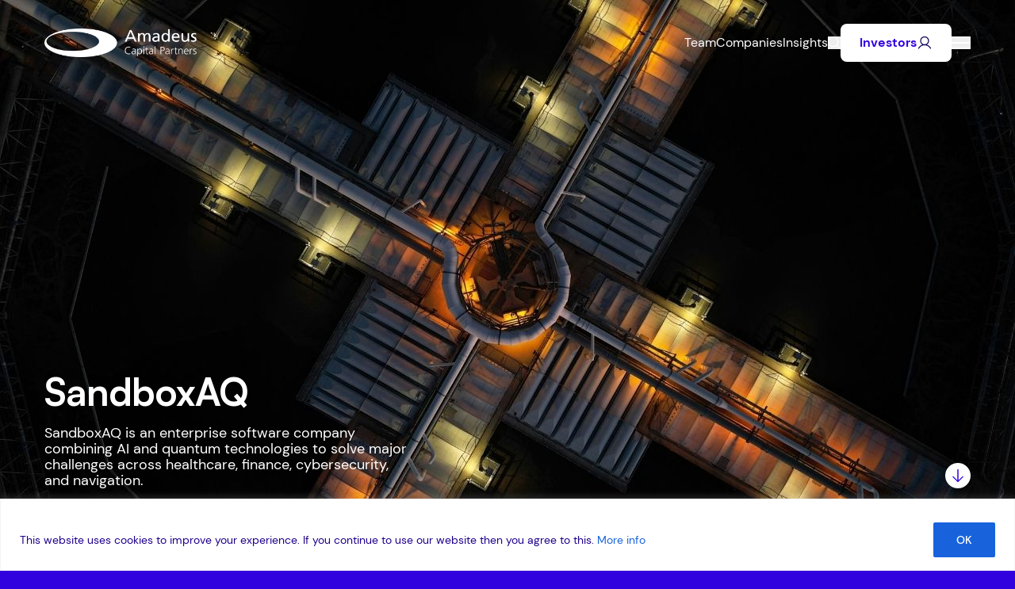

--- FILE ---
content_type: text/html; charset=UTF-8
request_url: https://www.amadeuscapital.com/company/sandboxaq/
body_size: 24629
content:
<!doctype html>
<html lang="en-GB" class="mk-scroll-smooth mk-overflow-x-hidden">
<head>
	<meta charset="UTF-8">
	<meta name="viewport" content="width=device-width, initial-scale=1">

	<meta name='robots' content='index, follow, max-image-preview:large, max-snippet:-1, max-video-preview:-1' />

<!-- Google Tag Manager for WordPress by gtm4wp.com -->
<script data-cfasync="false" data-pagespeed-no-defer>
	var gtm4wp_datalayer_name = "dataLayer";
	var dataLayer = dataLayer || [];

	const gtm4wp_scrollerscript_debugmode         = false;
	const gtm4wp_scrollerscript_callbacktime      = 100;
	const gtm4wp_scrollerscript_readerlocation    = 150;
	const gtm4wp_scrollerscript_contentelementid  = "content";
	const gtm4wp_scrollerscript_scannertime       = 60;
</script>
<!-- End Google Tag Manager for WordPress by gtm4wp.com -->
	<!-- This site is optimized with the Yoast SEO Premium plugin v26.8 (Yoast SEO v26.8) - https://yoast.com/product/yoast-seo-premium-wordpress/ -->
	<title>SandboxAQ – AI &amp; Quantum Enterprise Software | Amadeus Capital</title>
	<meta name="description" content="SandboxAQ’s AI and quantum software solves complex challenges in healthcare, finance, cybersecurity and navigation." />
	<link rel="canonical" href="https://www.amadeuscapital.com/company/sandboxaq/" />
	<meta property="og:locale" content="en_GB" />
	<meta property="og:type" content="article" />
	<meta property="og:title" content="SandboxAQ" />
	<meta property="og:description" content="SandboxAQ’s AI and quantum software solves complex challenges in healthcare, finance, cybersecurity and navigation." />
	<meta property="og:url" content="https://www.amadeuscapital.com/company/sandboxaq/" />
	<meta property="og:site_name" content="Amadeus Capital" />
	<meta property="article:modified_time" content="2025-06-06T09:10:35+00:00" />
	<meta property="og:image" content="https://www.amadeuscapital.com/wp-content/uploads/2025/03/SandboxAQ-background.jpg" />
	<meta property="og:image:width" content="1280" />
	<meta property="og:image:height" content="720" />
	<meta property="og:image:type" content="image/jpeg" />
	<meta name="twitter:card" content="summary_large_image" />
	<meta name="twitter:label1" content="Estimated reading time" />
	<meta name="twitter:data1" content="2 minutes" />
	<script type="application/ld+json" class="yoast-schema-graph">{"@context":"https://schema.org","@graph":[{"@type":"WebPage","@id":"https://www.amadeuscapital.com/company/sandboxaq/","url":"https://www.amadeuscapital.com/company/sandboxaq/","name":"SandboxAQ – AI & Quantum Enterprise Software | Amadeus Capital","isPartOf":{"@id":"https://www.amadeuscapital.com/#website"},"primaryImageOfPage":{"@id":"https://www.amadeuscapital.com/company/sandboxaq/#primaryimage"},"image":{"@id":"https://www.amadeuscapital.com/company/sandboxaq/#primaryimage"},"thumbnailUrl":"https://www.amadeuscapital.com/wp-content/uploads/2025/03/SandboxAQ-background.jpg","datePublished":"2025-03-25T15:47:20+00:00","dateModified":"2025-06-06T09:10:35+00:00","description":"SandboxAQ’s AI and quantum software solves complex challenges in healthcare, finance, cybersecurity and navigation.","breadcrumb":{"@id":"https://www.amadeuscapital.com/company/sandboxaq/#breadcrumb"},"inLanguage":"en-GB","potentialAction":[{"@type":"ReadAction","target":["https://www.amadeuscapital.com/company/sandboxaq/"]}]},{"@type":"ImageObject","inLanguage":"en-GB","@id":"https://www.amadeuscapital.com/company/sandboxaq/#primaryimage","url":"https://www.amadeuscapital.com/wp-content/uploads/2025/03/SandboxAQ-background.jpg","contentUrl":"https://www.amadeuscapital.com/wp-content/uploads/2025/03/SandboxAQ-background.jpg","width":1280,"height":720,"caption":"An aerial photo of an intersection of pipework on top of a building which represents the combining of quantum and AI technology that SandboxAQ is creating."},{"@type":"BreadcrumbList","@id":"https://www.amadeuscapital.com/company/sandboxaq/#breadcrumb","itemListElement":[{"@type":"ListItem","position":1,"name":"Home","item":"https://www.amadeuscapital.com/"},{"@type":"ListItem","position":2,"name":"SandboxAQ"}]},{"@type":"WebSite","@id":"https://www.amadeuscapital.com/#website","url":"https://www.amadeuscapital.com/","name":"Amadeus Capital","description":"","publisher":{"@id":"https://www.amadeuscapital.com/#organization"},"potentialAction":[{"@type":"SearchAction","target":{"@type":"EntryPoint","urlTemplate":"https://www.amadeuscapital.com/?s={search_term_string}"},"query-input":{"@type":"PropertyValueSpecification","valueRequired":true,"valueName":"search_term_string"}}],"inLanguage":"en-GB"},{"@type":"Organization","@id":"https://www.amadeuscapital.com/#organization","name":"Amadeus Capital","url":"https://www.amadeuscapital.com/","logo":{"@type":"ImageObject","inLanguage":"en-GB","@id":"https://www.amadeuscapital.com/#/schema/logo/image/","url":"https://www.amadeuscapital.com/wp-content/uploads/2025/04/Amadeus-Logo-Landscape-Blue.svg","contentUrl":"https://www.amadeuscapital.com/wp-content/uploads/2025/04/Amadeus-Logo-Landscape-Blue.svg","width":243,"height":47,"caption":"Amadeus Capital"},"image":{"@id":"https://www.amadeuscapital.com/#/schema/logo/image/"}}]}</script>
	<!-- / Yoast SEO Premium plugin. -->


<link rel='dns-prefetch' href='//js-eu1.hs-scripts.com' />
<link rel='dns-prefetch' href='//player.vimeo.com' />
<link rel='dns-prefetch' href='//cdn.jsdelivr.net' />
<link rel='dns-prefetch' href='//cdnjs.cloudflare.com' />
<link rel='dns-prefetch' href='//www.googletagmanager.com' />
<link rel="alternate" title="oEmbed (JSON)" type="application/json+oembed" href="https://www.amadeuscapital.com/wp-json/oembed/1.0/embed?url=https%3A%2F%2Fwww.amadeuscapital.com%2Fcompany%2Fsandboxaq%2F" />
<link rel="alternate" title="oEmbed (XML)" type="text/xml+oembed" href="https://www.amadeuscapital.com/wp-json/oembed/1.0/embed?url=https%3A%2F%2Fwww.amadeuscapital.com%2Fcompany%2Fsandboxaq%2F&#038;format=xml" />
<style id='wp-img-auto-sizes-contain-inline-css' type='text/css'>
img:is([sizes=auto i],[sizes^="auto," i]){contain-intrinsic-size:3000px 1500px}
/*# sourceURL=wp-img-auto-sizes-contain-inline-css */
</style>
<link rel='stylesheet' id='formidable-css' href='https://www.amadeuscapital.com/wp-content/plugins/formidable/css/formidableforms.css?ver=1221039' type='text/css' media='all' />
<style id='wp-emoji-styles-inline-css' type='text/css'>

	img.wp-smiley, img.emoji {
		display: inline !important;
		border: none !important;
		box-shadow: none !important;
		height: 1em !important;
		width: 1em !important;
		margin: 0 0.07em !important;
		vertical-align: -0.1em !important;
		background: none !important;
		padding: 0 !important;
	}
/*# sourceURL=wp-emoji-styles-inline-css */
</style>
<style id='wp-block-library-inline-css' type='text/css'>
:root{--wp-block-synced-color:#7a00df;--wp-block-synced-color--rgb:122,0,223;--wp-bound-block-color:var(--wp-block-synced-color);--wp-editor-canvas-background:#ddd;--wp-admin-theme-color:#007cba;--wp-admin-theme-color--rgb:0,124,186;--wp-admin-theme-color-darker-10:#006ba1;--wp-admin-theme-color-darker-10--rgb:0,107,160.5;--wp-admin-theme-color-darker-20:#005a87;--wp-admin-theme-color-darker-20--rgb:0,90,135;--wp-admin-border-width-focus:2px}@media (min-resolution:192dpi){:root{--wp-admin-border-width-focus:1.5px}}.wp-element-button{cursor:pointer}:root .has-very-light-gray-background-color{background-color:#eee}:root .has-very-dark-gray-background-color{background-color:#313131}:root .has-very-light-gray-color{color:#eee}:root .has-very-dark-gray-color{color:#313131}:root .has-vivid-green-cyan-to-vivid-cyan-blue-gradient-background{background:linear-gradient(135deg,#00d084,#0693e3)}:root .has-purple-crush-gradient-background{background:linear-gradient(135deg,#34e2e4,#4721fb 50%,#ab1dfe)}:root .has-hazy-dawn-gradient-background{background:linear-gradient(135deg,#faaca8,#dad0ec)}:root .has-subdued-olive-gradient-background{background:linear-gradient(135deg,#fafae1,#67a671)}:root .has-atomic-cream-gradient-background{background:linear-gradient(135deg,#fdd79a,#004a59)}:root .has-nightshade-gradient-background{background:linear-gradient(135deg,#330968,#31cdcf)}:root .has-midnight-gradient-background{background:linear-gradient(135deg,#020381,#2874fc)}:root{--wp--preset--font-size--normal:16px;--wp--preset--font-size--huge:42px}.has-regular-font-size{font-size:1em}.has-larger-font-size{font-size:2.625em}.has-normal-font-size{font-size:var(--wp--preset--font-size--normal)}.has-huge-font-size{font-size:var(--wp--preset--font-size--huge)}.has-text-align-center{text-align:center}.has-text-align-left{text-align:left}.has-text-align-right{text-align:right}.has-fit-text{white-space:nowrap!important}#end-resizable-editor-section{display:none}.aligncenter{clear:both}.items-justified-left{justify-content:flex-start}.items-justified-center{justify-content:center}.items-justified-right{justify-content:flex-end}.items-justified-space-between{justify-content:space-between}.screen-reader-text{border:0;clip-path:inset(50%);height:1px;margin:-1px;overflow:hidden;padding:0;position:absolute;width:1px;word-wrap:normal!important}.screen-reader-text:focus{background-color:#ddd;clip-path:none;color:#444;display:block;font-size:1em;height:auto;left:5px;line-height:normal;padding:15px 23px 14px;text-decoration:none;top:5px;width:auto;z-index:100000}html :where(.has-border-color){border-style:solid}html :where([style*=border-top-color]){border-top-style:solid}html :where([style*=border-right-color]){border-right-style:solid}html :where([style*=border-bottom-color]){border-bottom-style:solid}html :where([style*=border-left-color]){border-left-style:solid}html :where([style*=border-width]){border-style:solid}html :where([style*=border-top-width]){border-top-style:solid}html :where([style*=border-right-width]){border-right-style:solid}html :where([style*=border-bottom-width]){border-bottom-style:solid}html :where([style*=border-left-width]){border-left-style:solid}html :where(img[class*=wp-image-]){height:auto;max-width:100%}:where(figure){margin:0 0 1em}html :where(.is-position-sticky){--wp-admin--admin-bar--position-offset:var(--wp-admin--admin-bar--height,0px)}@media screen and (max-width:600px){html :where(.is-position-sticky){--wp-admin--admin-bar--position-offset:0px}}

/*# sourceURL=wp-block-library-inline-css */
</style><style id='global-styles-inline-css' type='text/css'>
:root{--wp--preset--aspect-ratio--square: 1;--wp--preset--aspect-ratio--4-3: 4/3;--wp--preset--aspect-ratio--3-4: 3/4;--wp--preset--aspect-ratio--3-2: 3/2;--wp--preset--aspect-ratio--2-3: 2/3;--wp--preset--aspect-ratio--16-9: 16/9;--wp--preset--aspect-ratio--9-16: 9/16;--wp--preset--color--black: #000000;--wp--preset--color--cyan-bluish-gray: #abb8c3;--wp--preset--color--white: #ffffff;--wp--preset--color--pale-pink: #f78da7;--wp--preset--color--vivid-red: #cf2e2e;--wp--preset--color--luminous-vivid-orange: #ff6900;--wp--preset--color--luminous-vivid-amber: #fcb900;--wp--preset--color--light-green-cyan: #7bdcb5;--wp--preset--color--vivid-green-cyan: #00d084;--wp--preset--color--pale-cyan-blue: #8ed1fc;--wp--preset--color--vivid-cyan-blue: #0693e3;--wp--preset--color--vivid-purple: #9b51e0;--wp--preset--gradient--vivid-cyan-blue-to-vivid-purple: linear-gradient(135deg,rgb(6,147,227) 0%,rgb(155,81,224) 100%);--wp--preset--gradient--light-green-cyan-to-vivid-green-cyan: linear-gradient(135deg,rgb(122,220,180) 0%,rgb(0,208,130) 100%);--wp--preset--gradient--luminous-vivid-amber-to-luminous-vivid-orange: linear-gradient(135deg,rgb(252,185,0) 0%,rgb(255,105,0) 100%);--wp--preset--gradient--luminous-vivid-orange-to-vivid-red: linear-gradient(135deg,rgb(255,105,0) 0%,rgb(207,46,46) 100%);--wp--preset--gradient--very-light-gray-to-cyan-bluish-gray: linear-gradient(135deg,rgb(238,238,238) 0%,rgb(169,184,195) 100%);--wp--preset--gradient--cool-to-warm-spectrum: linear-gradient(135deg,rgb(74,234,220) 0%,rgb(151,120,209) 20%,rgb(207,42,186) 40%,rgb(238,44,130) 60%,rgb(251,105,98) 80%,rgb(254,248,76) 100%);--wp--preset--gradient--blush-light-purple: linear-gradient(135deg,rgb(255,206,236) 0%,rgb(152,150,240) 100%);--wp--preset--gradient--blush-bordeaux: linear-gradient(135deg,rgb(254,205,165) 0%,rgb(254,45,45) 50%,rgb(107,0,62) 100%);--wp--preset--gradient--luminous-dusk: linear-gradient(135deg,rgb(255,203,112) 0%,rgb(199,81,192) 50%,rgb(65,88,208) 100%);--wp--preset--gradient--pale-ocean: linear-gradient(135deg,rgb(255,245,203) 0%,rgb(182,227,212) 50%,rgb(51,167,181) 100%);--wp--preset--gradient--electric-grass: linear-gradient(135deg,rgb(202,248,128) 0%,rgb(113,206,126) 100%);--wp--preset--gradient--midnight: linear-gradient(135deg,rgb(2,3,129) 0%,rgb(40,116,252) 100%);--wp--preset--font-size--small: 13px;--wp--preset--font-size--medium: 20px;--wp--preset--font-size--large: 36px;--wp--preset--font-size--x-large: 42px;--wp--preset--spacing--20: 0.44rem;--wp--preset--spacing--30: 0.67rem;--wp--preset--spacing--40: 1rem;--wp--preset--spacing--50: 1.5rem;--wp--preset--spacing--60: 2.25rem;--wp--preset--spacing--70: 3.38rem;--wp--preset--spacing--80: 5.06rem;--wp--preset--shadow--natural: 6px 6px 9px rgba(0, 0, 0, 0.2);--wp--preset--shadow--deep: 12px 12px 50px rgba(0, 0, 0, 0.4);--wp--preset--shadow--sharp: 6px 6px 0px rgba(0, 0, 0, 0.2);--wp--preset--shadow--outlined: 6px 6px 0px -3px rgb(255, 255, 255), 6px 6px rgb(0, 0, 0);--wp--preset--shadow--crisp: 6px 6px 0px rgb(0, 0, 0);}:where(.is-layout-flex){gap: 0.5em;}:where(.is-layout-grid){gap: 0.5em;}body .is-layout-flex{display: flex;}.is-layout-flex{flex-wrap: wrap;align-items: center;}.is-layout-flex > :is(*, div){margin: 0;}body .is-layout-grid{display: grid;}.is-layout-grid > :is(*, div){margin: 0;}:where(.wp-block-columns.is-layout-flex){gap: 2em;}:where(.wp-block-columns.is-layout-grid){gap: 2em;}:where(.wp-block-post-template.is-layout-flex){gap: 1.25em;}:where(.wp-block-post-template.is-layout-grid){gap: 1.25em;}.has-black-color{color: var(--wp--preset--color--black) !important;}.has-cyan-bluish-gray-color{color: var(--wp--preset--color--cyan-bluish-gray) !important;}.has-white-color{color: var(--wp--preset--color--white) !important;}.has-pale-pink-color{color: var(--wp--preset--color--pale-pink) !important;}.has-vivid-red-color{color: var(--wp--preset--color--vivid-red) !important;}.has-luminous-vivid-orange-color{color: var(--wp--preset--color--luminous-vivid-orange) !important;}.has-luminous-vivid-amber-color{color: var(--wp--preset--color--luminous-vivid-amber) !important;}.has-light-green-cyan-color{color: var(--wp--preset--color--light-green-cyan) !important;}.has-vivid-green-cyan-color{color: var(--wp--preset--color--vivid-green-cyan) !important;}.has-pale-cyan-blue-color{color: var(--wp--preset--color--pale-cyan-blue) !important;}.has-vivid-cyan-blue-color{color: var(--wp--preset--color--vivid-cyan-blue) !important;}.has-vivid-purple-color{color: var(--wp--preset--color--vivid-purple) !important;}.has-black-background-color{background-color: var(--wp--preset--color--black) !important;}.has-cyan-bluish-gray-background-color{background-color: var(--wp--preset--color--cyan-bluish-gray) !important;}.has-white-background-color{background-color: var(--wp--preset--color--white) !important;}.has-pale-pink-background-color{background-color: var(--wp--preset--color--pale-pink) !important;}.has-vivid-red-background-color{background-color: var(--wp--preset--color--vivid-red) !important;}.has-luminous-vivid-orange-background-color{background-color: var(--wp--preset--color--luminous-vivid-orange) !important;}.has-luminous-vivid-amber-background-color{background-color: var(--wp--preset--color--luminous-vivid-amber) !important;}.has-light-green-cyan-background-color{background-color: var(--wp--preset--color--light-green-cyan) !important;}.has-vivid-green-cyan-background-color{background-color: var(--wp--preset--color--vivid-green-cyan) !important;}.has-pale-cyan-blue-background-color{background-color: var(--wp--preset--color--pale-cyan-blue) !important;}.has-vivid-cyan-blue-background-color{background-color: var(--wp--preset--color--vivid-cyan-blue) !important;}.has-vivid-purple-background-color{background-color: var(--wp--preset--color--vivid-purple) !important;}.has-black-border-color{border-color: var(--wp--preset--color--black) !important;}.has-cyan-bluish-gray-border-color{border-color: var(--wp--preset--color--cyan-bluish-gray) !important;}.has-white-border-color{border-color: var(--wp--preset--color--white) !important;}.has-pale-pink-border-color{border-color: var(--wp--preset--color--pale-pink) !important;}.has-vivid-red-border-color{border-color: var(--wp--preset--color--vivid-red) !important;}.has-luminous-vivid-orange-border-color{border-color: var(--wp--preset--color--luminous-vivid-orange) !important;}.has-luminous-vivid-amber-border-color{border-color: var(--wp--preset--color--luminous-vivid-amber) !important;}.has-light-green-cyan-border-color{border-color: var(--wp--preset--color--light-green-cyan) !important;}.has-vivid-green-cyan-border-color{border-color: var(--wp--preset--color--vivid-green-cyan) !important;}.has-pale-cyan-blue-border-color{border-color: var(--wp--preset--color--pale-cyan-blue) !important;}.has-vivid-cyan-blue-border-color{border-color: var(--wp--preset--color--vivid-cyan-blue) !important;}.has-vivid-purple-border-color{border-color: var(--wp--preset--color--vivid-purple) !important;}.has-vivid-cyan-blue-to-vivid-purple-gradient-background{background: var(--wp--preset--gradient--vivid-cyan-blue-to-vivid-purple) !important;}.has-light-green-cyan-to-vivid-green-cyan-gradient-background{background: var(--wp--preset--gradient--light-green-cyan-to-vivid-green-cyan) !important;}.has-luminous-vivid-amber-to-luminous-vivid-orange-gradient-background{background: var(--wp--preset--gradient--luminous-vivid-amber-to-luminous-vivid-orange) !important;}.has-luminous-vivid-orange-to-vivid-red-gradient-background{background: var(--wp--preset--gradient--luminous-vivid-orange-to-vivid-red) !important;}.has-very-light-gray-to-cyan-bluish-gray-gradient-background{background: var(--wp--preset--gradient--very-light-gray-to-cyan-bluish-gray) !important;}.has-cool-to-warm-spectrum-gradient-background{background: var(--wp--preset--gradient--cool-to-warm-spectrum) !important;}.has-blush-light-purple-gradient-background{background: var(--wp--preset--gradient--blush-light-purple) !important;}.has-blush-bordeaux-gradient-background{background: var(--wp--preset--gradient--blush-bordeaux) !important;}.has-luminous-dusk-gradient-background{background: var(--wp--preset--gradient--luminous-dusk) !important;}.has-pale-ocean-gradient-background{background: var(--wp--preset--gradient--pale-ocean) !important;}.has-electric-grass-gradient-background{background: var(--wp--preset--gradient--electric-grass) !important;}.has-midnight-gradient-background{background: var(--wp--preset--gradient--midnight) !important;}.has-small-font-size{font-size: var(--wp--preset--font-size--small) !important;}.has-medium-font-size{font-size: var(--wp--preset--font-size--medium) !important;}.has-large-font-size{font-size: var(--wp--preset--font-size--large) !important;}.has-x-large-font-size{font-size: var(--wp--preset--font-size--x-large) !important;}
/*# sourceURL=global-styles-inline-css */
</style>

<style id='classic-theme-styles-inline-css' type='text/css'>
/*! This file is auto-generated */
.wp-block-button__link{color:#fff;background-color:#32373c;border-radius:9999px;box-shadow:none;text-decoration:none;padding:calc(.667em + 2px) calc(1.333em + 2px);font-size:1.125em}.wp-block-file__button{background:#32373c;color:#fff;text-decoration:none}
/*# sourceURL=/wp-includes/css/classic-themes.min.css */
</style>
<link rel='stylesheet' id='css/e2pdf.frontend.global-css' href='https://www.amadeuscapital.com/wp-content/plugins/e2pdf/css/e2pdf.frontend.global.css?ver=1.28.14' type='text/css' media='all' />
<link rel='stylesheet' id='make-amadeus-style-css' href='https://www.amadeuscapital.com/wp-content/themes/amadeus/assets/dist/css/app.css?ver=1757433975' type='text/css' media='all' />
<link rel='stylesheet' id='css/glide-css' href='https://cdnjs.cloudflare.com/ajax/libs/Glide.js/3.6.0/css/glide.core.min.css?ver=3.6.0' type='text/css' media='all' />
<script type="text/javascript" id="cookie-law-info-js-extra">
/* <![CDATA[ */
var _ckyConfig = {"_ipData":[],"_assetsURL":"https://www.amadeuscapital.com/wp-content/plugins/cookie-law-info/lite/frontend/images/","_publicURL":"https://www.amadeuscapital.com","_expiry":"365","_categories":[{"name":"Necessary","slug":"necessary","isNecessary":true,"ccpaDoNotSell":true,"cookies":[],"active":true,"defaultConsent":{"gdpr":true,"ccpa":true}},{"name":"Functional","slug":"functional","isNecessary":false,"ccpaDoNotSell":true,"cookies":[],"active":true,"defaultConsent":{"gdpr":false,"ccpa":false}},{"name":"Analytics","slug":"analytics","isNecessary":false,"ccpaDoNotSell":true,"cookies":[],"active":true,"defaultConsent":{"gdpr":false,"ccpa":false}},{"name":"Performance","slug":"performance","isNecessary":false,"ccpaDoNotSell":true,"cookies":[],"active":true,"defaultConsent":{"gdpr":false,"ccpa":false}},{"name":"Advertisement","slug":"advertisement","isNecessary":false,"ccpaDoNotSell":true,"cookies":[],"active":true,"defaultConsent":{"gdpr":false,"ccpa":false}}],"_activeLaw":"gdpr","_rootDomain":"","_block":"1","_showBanner":"1","_bannerConfig":{"settings":{"type":"banner","preferenceCenterType":"popup","position":"bottom","applicableLaw":"gdpr"},"behaviours":{"reloadBannerOnAccept":false,"loadAnalyticsByDefault":false,"animations":{"onLoad":"animate","onHide":"sticky"}},"config":{"revisitConsent":{"status":false,"tag":"revisit-consent","position":"bottom-left","meta":{"url":"#"},"styles":{"background-color":"#0056A7"},"elements":{"title":{"type":"text","tag":"revisit-consent-title","status":true,"styles":{"color":"#0056a7"}}}},"preferenceCenter":{"toggle":{"status":true,"tag":"detail-category-toggle","type":"toggle","states":{"active":{"styles":{"background-color":"#1863DC"}},"inactive":{"styles":{"background-color":"#D0D5D2"}}}}},"categoryPreview":{"status":false,"toggle":{"status":true,"tag":"detail-category-preview-toggle","type":"toggle","states":{"active":{"styles":{"background-color":"#1863DC"}},"inactive":{"styles":{"background-color":"#D0D5D2"}}}}},"videoPlaceholder":{"status":true,"styles":{"background-color":"#000000","border-color":"#000000","color":"#ffffff"}},"readMore":{"status":false,"tag":"readmore-button","type":"link","meta":{"noFollow":true,"newTab":true},"styles":{"color":"#1863DC","background-color":"transparent","border-color":"transparent"}},"showMore":{"status":true,"tag":"show-desc-button","type":"button","styles":{"color":"#1863DC"}},"showLess":{"status":true,"tag":"hide-desc-button","type":"button","styles":{"color":"#1863DC"}},"alwaysActive":{"status":true,"tag":"always-active","styles":{"color":"#008000"}},"manualLinks":{"status":true,"tag":"manual-links","type":"link","styles":{"color":"#1863DC"}},"auditTable":{"status":true},"optOption":{"status":true,"toggle":{"status":true,"tag":"optout-option-toggle","type":"toggle","states":{"active":{"styles":{"background-color":"#1863dc"}},"inactive":{"styles":{"background-color":"#FFFFFF"}}}}}}},"_version":"3.3.9.1","_logConsent":"1","_tags":[{"tag":"accept-button","styles":{"color":"#FFFFFF","background-color":"#1863DC","border-color":"#1863DC"}},{"tag":"reject-button","styles":{"color":"#1863DC","background-color":"transparent","border-color":"#1863DC"}},{"tag":"settings-button","styles":{"color":"#1863DC","background-color":"transparent","border-color":"#1863DC"}},{"tag":"readmore-button","styles":{"color":"#1863DC","background-color":"transparent","border-color":"transparent"}},{"tag":"donotsell-button","styles":{"color":"#1863DC","background-color":"transparent","border-color":"transparent"}},{"tag":"show-desc-button","styles":{"color":"#1863DC"}},{"tag":"hide-desc-button","styles":{"color":"#1863DC"}},{"tag":"cky-always-active","styles":[]},{"tag":"cky-link","styles":[]},{"tag":"accept-button","styles":{"color":"#FFFFFF","background-color":"#1863DC","border-color":"#1863DC"}},{"tag":"revisit-consent","styles":{"background-color":"#0056A7"}}],"_shortCodes":[{"key":"cky_readmore","content":"\u003Ca href=\"#\" class=\"cky-policy\" aria-label=\"Cookie Policy\" target=\"_blank\" rel=\"noopener\" data-cky-tag=\"readmore-button\"\u003ECookie Policy\u003C/a\u003E","tag":"readmore-button","status":false,"attributes":{"rel":"nofollow","target":"_blank"}},{"key":"cky_show_desc","content":"\u003Cbutton class=\"cky-show-desc-btn\" data-cky-tag=\"show-desc-button\" aria-label=\"Show more\"\u003EShow more\u003C/button\u003E","tag":"show-desc-button","status":true,"attributes":[]},{"key":"cky_hide_desc","content":"\u003Cbutton class=\"cky-show-desc-btn\" data-cky-tag=\"hide-desc-button\" aria-label=\"Show less\"\u003EShow less\u003C/button\u003E","tag":"hide-desc-button","status":true,"attributes":[]},{"key":"cky_optout_show_desc","content":"[cky_optout_show_desc]","tag":"optout-show-desc-button","status":true,"attributes":[]},{"key":"cky_optout_hide_desc","content":"[cky_optout_hide_desc]","tag":"optout-hide-desc-button","status":true,"attributes":[]},{"key":"cky_category_toggle_label","content":"[cky_{{status}}_category_label] [cky_preference_{{category_slug}}_title]","tag":"","status":true,"attributes":[]},{"key":"cky_enable_category_label","content":"Enable","tag":"","status":true,"attributes":[]},{"key":"cky_disable_category_label","content":"Disable","tag":"","status":true,"attributes":[]},{"key":"cky_video_placeholder","content":"\u003Cdiv class=\"video-placeholder-normal\" data-cky-tag=\"video-placeholder\" id=\"[UNIQUEID]\"\u003E\u003Cp class=\"video-placeholder-text-normal\" data-cky-tag=\"placeholder-title\"\u003EPlease accept cookies to access this content\u003C/p\u003E\u003C/div\u003E","tag":"","status":true,"attributes":[]},{"key":"cky_enable_optout_label","content":"Enable","tag":"","status":true,"attributes":[]},{"key":"cky_disable_optout_label","content":"Disable","tag":"","status":true,"attributes":[]},{"key":"cky_optout_toggle_label","content":"[cky_{{status}}_optout_label] [cky_optout_option_title]","tag":"","status":true,"attributes":[]},{"key":"cky_optout_option_title","content":"Do Not Sell or Share My Personal Information","tag":"","status":true,"attributes":[]},{"key":"cky_optout_close_label","content":"Close","tag":"","status":true,"attributes":[]},{"key":"cky_preference_close_label","content":"Close","tag":"","status":true,"attributes":[]}],"_rtl":"","_language":"en","_providersToBlock":[]};
var _ckyStyles = {"css":".cky-overlay{background: #000000; opacity: 0.4; position: fixed; top: 0; left: 0; width: 100%; height: 100%; z-index: 99999999;}.cky-hide{display: none;}.cky-btn-revisit-wrapper{display: flex; align-items: center; justify-content: center; background: #0056a7; width: 45px; height: 45px; border-radius: 50%; position: fixed; z-index: 999999; cursor: pointer;}.cky-revisit-bottom-left{bottom: 15px; left: 15px;}.cky-revisit-bottom-right{bottom: 15px; right: 15px;}.cky-btn-revisit-wrapper .cky-btn-revisit{display: flex; align-items: center; justify-content: center; background: none; border: none; cursor: pointer; position: relative; margin: 0; padding: 0;}.cky-btn-revisit-wrapper .cky-btn-revisit img{max-width: fit-content; margin: 0; height: 30px; width: 30px;}.cky-revisit-bottom-left:hover::before{content: attr(data-tooltip); position: absolute; background: #4e4b66; color: #ffffff; left: calc(100% + 7px); font-size: 12px; line-height: 16px; width: max-content; padding: 4px 8px; border-radius: 4px;}.cky-revisit-bottom-left:hover::after{position: absolute; content: \"\"; border: 5px solid transparent; left: calc(100% + 2px); border-left-width: 0; border-right-color: #4e4b66;}.cky-revisit-bottom-right:hover::before{content: attr(data-tooltip); position: absolute; background: #4e4b66; color: #ffffff; right: calc(100% + 7px); font-size: 12px; line-height: 16px; width: max-content; padding: 4px 8px; border-radius: 4px;}.cky-revisit-bottom-right:hover::after{position: absolute; content: \"\"; border: 5px solid transparent; right: calc(100% + 2px); border-right-width: 0; border-left-color: #4e4b66;}.cky-revisit-hide{display: none;}.cky-consent-container{position: fixed; width: 100%; box-sizing: border-box; z-index: 9999999;}.cky-consent-container .cky-consent-bar{background: #ffffff; border: 1px solid; padding: 16.5px 24px; box-shadow: 0 -1px 10px 0 #acabab4d;}.cky-banner-bottom{bottom: 0; left: 0;}.cky-banner-top{top: 0; left: 0;}.cky-custom-brand-logo-wrapper .cky-custom-brand-logo{width: 100px; height: auto; margin: 0 0 12px 0;}.cky-notice .cky-title{color: #212121; font-weight: 700; font-size: 18px; line-height: 24px; margin: 0 0 12px 0;}.cky-notice-group{display: flex; justify-content: space-between; align-items: center; font-size: 14px; line-height: 24px; font-weight: 400;}.cky-notice-des *,.cky-preference-content-wrapper *,.cky-accordion-header-des *,.cky-gpc-wrapper .cky-gpc-desc *{font-size: 14px;}.cky-notice-des{color: #212121; font-size: 14px; line-height: 24px; font-weight: 400;}.cky-notice-des img{height: 25px; width: 25px;}.cky-consent-bar .cky-notice-des p,.cky-gpc-wrapper .cky-gpc-desc p,.cky-preference-body-wrapper .cky-preference-content-wrapper p,.cky-accordion-header-wrapper .cky-accordion-header-des p,.cky-cookie-des-table li div:last-child p{color: inherit; margin-top: 0; overflow-wrap: break-word;}.cky-notice-des P:last-child,.cky-preference-content-wrapper p:last-child,.cky-cookie-des-table li div:last-child p:last-child,.cky-gpc-wrapper .cky-gpc-desc p:last-child{margin-bottom: 0;}.cky-notice-des a.cky-policy,.cky-notice-des button.cky-policy{font-size: 14px; color: #1863dc; white-space: nowrap; cursor: pointer; background: transparent; border: 1px solid; text-decoration: underline;}.cky-notice-des button.cky-policy{padding: 0;}.cky-notice-des a.cky-policy:focus-visible,.cky-notice-des button.cky-policy:focus-visible,.cky-preference-content-wrapper .cky-show-desc-btn:focus-visible,.cky-accordion-header .cky-accordion-btn:focus-visible,.cky-preference-header .cky-btn-close:focus-visible,.cky-switch input[type=\"checkbox\"]:focus-visible,.cky-footer-wrapper a:focus-visible,.cky-btn:focus-visible{outline: 2px solid #1863dc; outline-offset: 2px;}.cky-btn:focus:not(:focus-visible),.cky-accordion-header .cky-accordion-btn:focus:not(:focus-visible),.cky-preference-content-wrapper .cky-show-desc-btn:focus:not(:focus-visible),.cky-btn-revisit-wrapper .cky-btn-revisit:focus:not(:focus-visible),.cky-preference-header .cky-btn-close:focus:not(:focus-visible),.cky-consent-bar .cky-banner-btn-close:focus:not(:focus-visible){outline: 0;}button.cky-show-desc-btn:not(:hover):not(:active){color: #1863dc; background: transparent;}button.cky-accordion-btn:not(:hover):not(:active),button.cky-banner-btn-close:not(:hover):not(:active),button.cky-btn-close:not(:hover):not(:active),button.cky-btn-revisit:not(:hover):not(:active){background: transparent;}.cky-consent-bar button:hover,.cky-modal.cky-modal-open button:hover,.cky-consent-bar button:focus,.cky-modal.cky-modal-open button:focus{text-decoration: none;}.cky-notice-btn-wrapper{display: flex; justify-content: center; align-items: center; margin-left: 15px;}.cky-notice-btn-wrapper .cky-btn{text-shadow: none; box-shadow: none;}.cky-btn{font-size: 14px; font-family: inherit; line-height: 24px; padding: 8px 27px; font-weight: 500; margin: 0 8px 0 0; border-radius: 2px; white-space: nowrap; cursor: pointer; text-align: center; text-transform: none; min-height: 0;}.cky-btn:hover{opacity: 0.8;}.cky-btn-customize{color: #1863dc; background: transparent; border: 2px solid #1863dc;}.cky-btn-reject{color: #1863dc; background: transparent; border: 2px solid #1863dc;}.cky-btn-accept{background: #1863dc; color: #ffffff; border: 2px solid #1863dc;}.cky-btn:last-child{margin-right: 0;}@media (max-width: 768px){.cky-notice-group{display: block;}.cky-notice-btn-wrapper{margin-left: 0;}.cky-notice-btn-wrapper .cky-btn{flex: auto; max-width: 100%; margin-top: 10px; white-space: unset;}}@media (max-width: 576px){.cky-notice-btn-wrapper{flex-direction: column;}.cky-custom-brand-logo-wrapper, .cky-notice .cky-title, .cky-notice-des, .cky-notice-btn-wrapper{padding: 0 28px;}.cky-consent-container .cky-consent-bar{padding: 16.5px 0;}.cky-notice-des{max-height: 40vh; overflow-y: scroll;}.cky-notice-btn-wrapper .cky-btn{width: 100%; padding: 8px; margin-right: 0;}.cky-notice-btn-wrapper .cky-btn-accept{order: 1;}.cky-notice-btn-wrapper .cky-btn-reject{order: 3;}.cky-notice-btn-wrapper .cky-btn-customize{order: 2;}}@media (max-width: 425px){.cky-custom-brand-logo-wrapper, .cky-notice .cky-title, .cky-notice-des, .cky-notice-btn-wrapper{padding: 0 24px;}.cky-notice-btn-wrapper{flex-direction: column;}.cky-btn{width: 100%; margin: 10px 0 0 0;}.cky-notice-btn-wrapper .cky-btn-customize{order: 2;}.cky-notice-btn-wrapper .cky-btn-reject{order: 3;}.cky-notice-btn-wrapper .cky-btn-accept{order: 1; margin-top: 16px;}}@media (max-width: 352px){.cky-notice .cky-title{font-size: 16px;}.cky-notice-des *{font-size: 12px;}.cky-notice-des, .cky-btn{font-size: 12px;}}.cky-modal.cky-modal-open{display: flex; visibility: visible; -webkit-transform: translate(-50%, -50%); -moz-transform: translate(-50%, -50%); -ms-transform: translate(-50%, -50%); -o-transform: translate(-50%, -50%); transform: translate(-50%, -50%); top: 50%; left: 50%; transition: all 1s ease;}.cky-modal{box-shadow: 0 32px 68px rgba(0, 0, 0, 0.3); margin: 0 auto; position: fixed; max-width: 100%; background: #ffffff; top: 50%; box-sizing: border-box; border-radius: 6px; z-index: 999999999; color: #212121; -webkit-transform: translate(-50%, 100%); -moz-transform: translate(-50%, 100%); -ms-transform: translate(-50%, 100%); -o-transform: translate(-50%, 100%); transform: translate(-50%, 100%); visibility: hidden; transition: all 0s ease;}.cky-preference-center{max-height: 79vh; overflow: hidden; width: 845px; overflow: hidden; flex: 1 1 0; display: flex; flex-direction: column; border-radius: 6px;}.cky-preference-header{display: flex; align-items: center; justify-content: space-between; padding: 22px 24px; border-bottom: 1px solid;}.cky-preference-header .cky-preference-title{font-size: 18px; font-weight: 700; line-height: 24px;}.cky-preference-header .cky-btn-close{margin: 0; cursor: pointer; vertical-align: middle; padding: 0; background: none; border: none; width: auto; height: auto; min-height: 0; line-height: 0; text-shadow: none; box-shadow: none;}.cky-preference-header .cky-btn-close img{margin: 0; height: 10px; width: 10px;}.cky-preference-body-wrapper{padding: 0 24px; flex: 1; overflow: auto; box-sizing: border-box;}.cky-preference-content-wrapper,.cky-gpc-wrapper .cky-gpc-desc{font-size: 14px; line-height: 24px; font-weight: 400; padding: 12px 0;}.cky-preference-content-wrapper{border-bottom: 1px solid;}.cky-preference-content-wrapper img{height: 25px; width: 25px;}.cky-preference-content-wrapper .cky-show-desc-btn{font-size: 14px; font-family: inherit; color: #1863dc; text-decoration: none; line-height: 24px; padding: 0; margin: 0; white-space: nowrap; cursor: pointer; background: transparent; border-color: transparent; text-transform: none; min-height: 0; text-shadow: none; box-shadow: none;}.cky-accordion-wrapper{margin-bottom: 10px;}.cky-accordion{border-bottom: 1px solid;}.cky-accordion:last-child{border-bottom: none;}.cky-accordion .cky-accordion-item{display: flex; margin-top: 10px;}.cky-accordion .cky-accordion-body{display: none;}.cky-accordion.cky-accordion-active .cky-accordion-body{display: block; padding: 0 22px; margin-bottom: 16px;}.cky-accordion-header-wrapper{cursor: pointer; width: 100%;}.cky-accordion-item .cky-accordion-header{display: flex; justify-content: space-between; align-items: center;}.cky-accordion-header .cky-accordion-btn{font-size: 16px; font-family: inherit; color: #212121; line-height: 24px; background: none; border: none; font-weight: 700; padding: 0; margin: 0; cursor: pointer; text-transform: none; min-height: 0; text-shadow: none; box-shadow: none;}.cky-accordion-header .cky-always-active{color: #008000; font-weight: 600; line-height: 24px; font-size: 14px;}.cky-accordion-header-des{font-size: 14px; line-height: 24px; margin: 10px 0 16px 0;}.cky-accordion-chevron{margin-right: 22px; position: relative; cursor: pointer;}.cky-accordion-chevron-hide{display: none;}.cky-accordion .cky-accordion-chevron i::before{content: \"\"; position: absolute; border-right: 1.4px solid; border-bottom: 1.4px solid; border-color: inherit; height: 6px; width: 6px; -webkit-transform: rotate(-45deg); -moz-transform: rotate(-45deg); -ms-transform: rotate(-45deg); -o-transform: rotate(-45deg); transform: rotate(-45deg); transition: all 0.2s ease-in-out; top: 8px;}.cky-accordion.cky-accordion-active .cky-accordion-chevron i::before{-webkit-transform: rotate(45deg); -moz-transform: rotate(45deg); -ms-transform: rotate(45deg); -o-transform: rotate(45deg); transform: rotate(45deg);}.cky-audit-table{background: #f4f4f4; border-radius: 6px;}.cky-audit-table .cky-empty-cookies-text{color: inherit; font-size: 12px; line-height: 24px; margin: 0; padding: 10px;}.cky-audit-table .cky-cookie-des-table{font-size: 12px; line-height: 24px; font-weight: normal; padding: 15px 10px; border-bottom: 1px solid; border-bottom-color: inherit; margin: 0;}.cky-audit-table .cky-cookie-des-table:last-child{border-bottom: none;}.cky-audit-table .cky-cookie-des-table li{list-style-type: none; display: flex; padding: 3px 0;}.cky-audit-table .cky-cookie-des-table li:first-child{padding-top: 0;}.cky-cookie-des-table li div:first-child{width: 100px; font-weight: 600; word-break: break-word; word-wrap: break-word;}.cky-cookie-des-table li div:last-child{flex: 1; word-break: break-word; word-wrap: break-word; margin-left: 8px;}.cky-footer-shadow{display: block; width: 100%; height: 40px; background: linear-gradient(180deg, rgba(255, 255, 255, 0) 0%, #ffffff 100%); position: absolute; bottom: calc(100% - 1px);}.cky-footer-wrapper{position: relative;}.cky-prefrence-btn-wrapper{display: flex; flex-wrap: wrap; align-items: center; justify-content: center; padding: 22px 24px; border-top: 1px solid;}.cky-prefrence-btn-wrapper .cky-btn{flex: auto; max-width: 100%; text-shadow: none; box-shadow: none;}.cky-btn-preferences{color: #1863dc; background: transparent; border: 2px solid #1863dc;}.cky-preference-header,.cky-preference-body-wrapper,.cky-preference-content-wrapper,.cky-accordion-wrapper,.cky-accordion,.cky-accordion-wrapper,.cky-footer-wrapper,.cky-prefrence-btn-wrapper{border-color: inherit;}@media (max-width: 845px){.cky-modal{max-width: calc(100% - 16px);}}@media (max-width: 576px){.cky-modal{max-width: 100%;}.cky-preference-center{max-height: 100vh;}.cky-prefrence-btn-wrapper{flex-direction: column;}.cky-accordion.cky-accordion-active .cky-accordion-body{padding-right: 0;}.cky-prefrence-btn-wrapper .cky-btn{width: 100%; margin: 10px 0 0 0;}.cky-prefrence-btn-wrapper .cky-btn-reject{order: 3;}.cky-prefrence-btn-wrapper .cky-btn-accept{order: 1; margin-top: 0;}.cky-prefrence-btn-wrapper .cky-btn-preferences{order: 2;}}@media (max-width: 425px){.cky-accordion-chevron{margin-right: 15px;}.cky-notice-btn-wrapper{margin-top: 0;}.cky-accordion.cky-accordion-active .cky-accordion-body{padding: 0 15px;}}@media (max-width: 352px){.cky-preference-header .cky-preference-title{font-size: 16px;}.cky-preference-header{padding: 16px 24px;}.cky-preference-content-wrapper *, .cky-accordion-header-des *{font-size: 12px;}.cky-preference-content-wrapper, .cky-preference-content-wrapper .cky-show-more, .cky-accordion-header .cky-always-active, .cky-accordion-header-des, .cky-preference-content-wrapper .cky-show-desc-btn, .cky-notice-des a.cky-policy{font-size: 12px;}.cky-accordion-header .cky-accordion-btn{font-size: 14px;}}.cky-switch{display: flex;}.cky-switch input[type=\"checkbox\"]{position: relative; width: 44px; height: 24px; margin: 0; background: #d0d5d2; -webkit-appearance: none; border-radius: 50px; cursor: pointer; outline: 0; border: none; top: 0;}.cky-switch input[type=\"checkbox\"]:checked{background: #1863dc;}.cky-switch input[type=\"checkbox\"]:before{position: absolute; content: \"\"; height: 20px; width: 20px; left: 2px; bottom: 2px; border-radius: 50%; background-color: white; -webkit-transition: 0.4s; transition: 0.4s; margin: 0;}.cky-switch input[type=\"checkbox\"]:after{display: none;}.cky-switch input[type=\"checkbox\"]:checked:before{-webkit-transform: translateX(20px); -ms-transform: translateX(20px); transform: translateX(20px);}@media (max-width: 425px){.cky-switch input[type=\"checkbox\"]{width: 38px; height: 21px;}.cky-switch input[type=\"checkbox\"]:before{height: 17px; width: 17px;}.cky-switch input[type=\"checkbox\"]:checked:before{-webkit-transform: translateX(17px); -ms-transform: translateX(17px); transform: translateX(17px);}}.cky-consent-bar .cky-banner-btn-close{position: absolute; right: 9px; top: 5px; background: none; border: none; cursor: pointer; padding: 0; margin: 0; min-height: 0; line-height: 0; height: auto; width: auto; text-shadow: none; box-shadow: none;}.cky-consent-bar .cky-banner-btn-close img{height: 9px; width: 9px; margin: 0;}.cky-notice-btn-wrapper .cky-btn-do-not-sell{font-size: 14px; line-height: 24px; padding: 6px 0; margin: 0; font-weight: 500; background: none; border-radius: 2px; border: none; cursor: pointer; text-align: left; color: #1863dc; background: transparent; border-color: transparent; box-shadow: none; text-shadow: none;}.cky-consent-bar .cky-banner-btn-close:focus-visible,.cky-notice-btn-wrapper .cky-btn-do-not-sell:focus-visible,.cky-opt-out-btn-wrapper .cky-btn:focus-visible,.cky-opt-out-checkbox-wrapper input[type=\"checkbox\"].cky-opt-out-checkbox:focus-visible{outline: 2px solid #1863dc; outline-offset: 2px;}@media (max-width: 768px){.cky-notice-btn-wrapper{margin-left: 0; margin-top: 10px; justify-content: left;}.cky-notice-btn-wrapper .cky-btn-do-not-sell{padding: 0;}}@media (max-width: 352px){.cky-notice-btn-wrapper .cky-btn-do-not-sell, .cky-notice-des a.cky-policy{font-size: 12px;}}.cky-opt-out-wrapper{padding: 12px 0;}.cky-opt-out-wrapper .cky-opt-out-checkbox-wrapper{display: flex; align-items: center;}.cky-opt-out-checkbox-wrapper .cky-opt-out-checkbox-label{font-size: 16px; font-weight: 700; line-height: 24px; margin: 0 0 0 12px; cursor: pointer;}.cky-opt-out-checkbox-wrapper input[type=\"checkbox\"].cky-opt-out-checkbox{background-color: #ffffff; border: 1px solid black; width: 20px; height: 18.5px; margin: 0; -webkit-appearance: none; position: relative; display: flex; align-items: center; justify-content: center; border-radius: 2px; cursor: pointer;}.cky-opt-out-checkbox-wrapper input[type=\"checkbox\"].cky-opt-out-checkbox:checked{background-color: #1863dc; border: none;}.cky-opt-out-checkbox-wrapper input[type=\"checkbox\"].cky-opt-out-checkbox:checked::after{left: 6px; bottom: 4px; width: 7px; height: 13px; border: solid #ffffff; border-width: 0 3px 3px 0; border-radius: 2px; -webkit-transform: rotate(45deg); -ms-transform: rotate(45deg); transform: rotate(45deg); content: \"\"; position: absolute; box-sizing: border-box;}.cky-opt-out-checkbox-wrapper.cky-disabled .cky-opt-out-checkbox-label,.cky-opt-out-checkbox-wrapper.cky-disabled input[type=\"checkbox\"].cky-opt-out-checkbox{cursor: no-drop;}.cky-gpc-wrapper{margin: 0 0 0 32px;}.cky-footer-wrapper .cky-opt-out-btn-wrapper{display: flex; flex-wrap: wrap; align-items: center; justify-content: center; padding: 22px 24px;}.cky-opt-out-btn-wrapper .cky-btn{flex: auto; max-width: 100%; text-shadow: none; box-shadow: none;}.cky-opt-out-btn-wrapper .cky-btn-cancel{border: 1px solid #dedfe0; background: transparent; color: #858585;}.cky-opt-out-btn-wrapper .cky-btn-confirm{background: #1863dc; color: #ffffff; border: 1px solid #1863dc;}@media (max-width: 352px){.cky-opt-out-checkbox-wrapper .cky-opt-out-checkbox-label{font-size: 14px;}.cky-gpc-wrapper .cky-gpc-desc, .cky-gpc-wrapper .cky-gpc-desc *{font-size: 12px;}.cky-opt-out-checkbox-wrapper input[type=\"checkbox\"].cky-opt-out-checkbox{width: 16px; height: 16px;}.cky-opt-out-checkbox-wrapper input[type=\"checkbox\"].cky-opt-out-checkbox:checked::after{left: 5px; bottom: 4px; width: 3px; height: 9px;}.cky-gpc-wrapper{margin: 0 0 0 28px;}}.video-placeholder-youtube{background-size: 100% 100%; background-position: center; background-repeat: no-repeat; background-color: #b2b0b059; position: relative; display: flex; align-items: center; justify-content: center; max-width: 100%;}.video-placeholder-text-youtube{text-align: center; align-items: center; padding: 10px 16px; background-color: #000000cc; color: #ffffff; border: 1px solid; border-radius: 2px; cursor: pointer;}.video-placeholder-normal{background-image: url(\"/wp-content/plugins/cookie-law-info/lite/frontend/images/placeholder.svg\"); background-size: 80px; background-position: center; background-repeat: no-repeat; background-color: #b2b0b059; position: relative; display: flex; align-items: flex-end; justify-content: center; max-width: 100%;}.video-placeholder-text-normal{align-items: center; padding: 10px 16px; text-align: center; border: 1px solid; border-radius: 2px; cursor: pointer;}.cky-rtl{direction: rtl; text-align: right;}.cky-rtl .cky-banner-btn-close{left: 9px; right: auto;}.cky-rtl .cky-notice-btn-wrapper .cky-btn:last-child{margin-right: 8px;}.cky-rtl .cky-notice-btn-wrapper .cky-btn:first-child{margin-right: 0;}.cky-rtl .cky-notice-btn-wrapper{margin-left: 0; margin-right: 15px;}.cky-rtl .cky-prefrence-btn-wrapper .cky-btn{margin-right: 8px;}.cky-rtl .cky-prefrence-btn-wrapper .cky-btn:first-child{margin-right: 0;}.cky-rtl .cky-accordion .cky-accordion-chevron i::before{border: none; border-left: 1.4px solid; border-top: 1.4px solid; left: 12px;}.cky-rtl .cky-accordion.cky-accordion-active .cky-accordion-chevron i::before{-webkit-transform: rotate(-135deg); -moz-transform: rotate(-135deg); -ms-transform: rotate(-135deg); -o-transform: rotate(-135deg); transform: rotate(-135deg);}@media (max-width: 768px){.cky-rtl .cky-notice-btn-wrapper{margin-right: 0;}}@media (max-width: 576px){.cky-rtl .cky-notice-btn-wrapper .cky-btn:last-child{margin-right: 0;}.cky-rtl .cky-prefrence-btn-wrapper .cky-btn{margin-right: 0;}.cky-rtl .cky-accordion.cky-accordion-active .cky-accordion-body{padding: 0 22px 0 0;}}@media (max-width: 425px){.cky-rtl .cky-accordion.cky-accordion-active .cky-accordion-body{padding: 0 15px 0 0;}}.cky-rtl .cky-opt-out-btn-wrapper .cky-btn{margin-right: 12px;}.cky-rtl .cky-opt-out-btn-wrapper .cky-btn:first-child{margin-right: 0;}.cky-rtl .cky-opt-out-checkbox-wrapper .cky-opt-out-checkbox-label{margin: 0 12px 0 0;}"};
//# sourceURL=cookie-law-info-js-extra
/* ]]> */
</script>
<script type="text/javascript" src="https://www.amadeuscapital.com/wp-content/plugins/cookie-law-info/lite/frontend/js/script.min.js?ver=3.3.9.1" id="cookie-law-info-js"></script>
<script type="text/javascript" src="https://www.amadeuscapital.com/wp-includes/js/jquery/jquery.min.js?ver=3.7.1" id="jquery-core-js"></script>
<script type="text/javascript" src="https://www.amadeuscapital.com/wp-includes/js/jquery/jquery-migrate.min.js?ver=3.4.1" id="jquery-migrate-js"></script>
<script type="text/javascript" src="https://www.amadeuscapital.com/wp-content/plugins/e2pdf/js/e2pdf.frontend.js?ver=1.28.14" id="js/e2pdf.frontend-js"></script>
<script type="text/javascript" src="https://www.amadeuscapital.com/wp-content/plugins/duracelltomi-google-tag-manager/dist/js/analytics-talk-content-tracking.js?ver=1.22.3" id="gtm4wp-scroll-tracking-js"></script>

<!-- Google tag (gtag.js) snippet added by Site Kit -->
<!-- Google Analytics snippet added by Site Kit -->
<script type="text/javascript" src="https://www.googletagmanager.com/gtag/js?id=GT-K8FTMWQ" id="google_gtagjs-js" async></script>
<script type="text/javascript" id="google_gtagjs-js-after">
/* <![CDATA[ */
window.dataLayer = window.dataLayer || [];function gtag(){dataLayer.push(arguments);}
gtag("set","linker",{"domains":["www.amadeuscapital.com"]});
gtag("js", new Date());
gtag("set", "developer_id.dZTNiMT", true);
gtag("config", "GT-K8FTMWQ", {"googlesitekit_post_type":"company"});
 window._googlesitekit = window._googlesitekit || {}; window._googlesitekit.throttledEvents = []; window._googlesitekit.gtagEvent = (name, data) => { var key = JSON.stringify( { name, data } ); if ( !! window._googlesitekit.throttledEvents[ key ] ) { return; } window._googlesitekit.throttledEvents[ key ] = true; setTimeout( () => { delete window._googlesitekit.throttledEvents[ key ]; }, 5 ); gtag( "event", name, { ...data, event_source: "site-kit" } ); }; 
//# sourceURL=google_gtagjs-js-after
/* ]]> */
</script>
<link rel="https://api.w.org/" href="https://www.amadeuscapital.com/wp-json/" /><link rel="alternate" title="JSON" type="application/json" href="https://www.amadeuscapital.com/wp-json/wp/v2/company/15367" /><link rel="EditURI" type="application/rsd+xml" title="RSD" href="https://www.amadeuscapital.com/xmlrpc.php?rsd" />
<meta name="generator" content="WordPress 6.9" />
<link rel='shortlink' href='https://www.amadeuscapital.com/?p=15367' />
<style id="cky-style-inline">[data-cky-tag]{visibility:hidden;}</style><meta name="generator" content="Site Kit by Google 1.170.0" />			<!-- DO NOT COPY THIS SNIPPET! Start of Page Analytics Tracking for HubSpot WordPress plugin v11.3.37-->
			<script class="hsq-set-content-id" data-content-id="blog-post">
				var _hsq = _hsq || [];
				_hsq.push(["setContentType", "blog-post"]);
			</script>
			<!-- DO NOT COPY THIS SNIPPET! End of Page Analytics Tracking for HubSpot WordPress plugin -->
			<script>
    // Block presence of other buttons
    window.__Marker = {};
    </script><script>document.documentElement.className += " js";</script>

<!-- Google Tag Manager for WordPress by gtm4wp.com -->
<!-- GTM Container placement set to automatic -->
<script data-cfasync="false" data-pagespeed-no-defer>
	var dataLayer_content = {"pageTitle":"SandboxAQ – AI &amp; Quantum Enterprise Software | Amadeus Capital","pagePostType":"company","pagePostType2":"single-company","pagePostAuthor":"Edward Norton"};
	dataLayer.push( dataLayer_content );
</script>
<script data-cfasync="false" data-pagespeed-no-defer>
(function(w,d,s,l,i){w[l]=w[l]||[];w[l].push({'gtm.start':
new Date().getTime(),event:'gtm.js'});var f=d.getElementsByTagName(s)[0],
j=d.createElement(s),dl=l!='dataLayer'?'&l='+l:'';j.async=true;j.src=
'//www.googletagmanager.com/gtm.js?id='+i+dl;f.parentNode.insertBefore(j,f);
})(window,document,'script','dataLayer','GTM-KZZTJ4P6');
</script>
<!-- End Google Tag Manager for WordPress by gtm4wp.com --><link rel="icon" href="https://www.amadeuscapital.com/wp-content/uploads/2025/05/Logo-512x512-Website-Icon-Transparent-150x150.png" sizes="32x32" />
<link rel="icon" href="https://www.amadeuscapital.com/wp-content/uploads/2025/05/Logo-512x512-Website-Icon-Transparent-300x300.png" sizes="192x192" />
<link rel="apple-touch-icon" href="https://www.amadeuscapital.com/wp-content/uploads/2025/05/Logo-512x512-Website-Icon-Transparent-300x300.png" />
<meta name="msapplication-TileImage" content="https://www.amadeuscapital.com/wp-content/uploads/2025/05/Logo-512x512-Website-Icon-Transparent-300x300.png" />
		<style type="text/css" id="wp-custom-css">
			/* Reinstate heading weights site-wide */
h1 { font-weight: 700 !important; }
h2 { font-weight: 700; }
h3, h4, h5, h6 { font-weight: 600; }

/* If using variable fonts anywhere, also nudge the axis */
h1 { font-variation-settings: "wght" 700; 		</style>
		
	</head>

<body class="wp-singular company-template-default single single-company postid-15367 wp-theme-amadeus mk-bg-primary mk-font-sans mk-text-white mk-antialiased">
	
<!-- GTM Container placement set to automatic -->
<!-- Google Tag Manager (noscript) -->
				<noscript><iframe src="https://www.googletagmanager.com/ns.html?id=GTM-KZZTJ4P6" height="0" width="0" style="display:none;visibility:hidden" aria-hidden="true"></iframe></noscript>
<!-- End Google Tag Manager (noscript) -->	<div id="page" class="site">
		<a class="skip-link screen-reader-text" href="#content">Skip to content</a>

		
<header id="site-header" class="site-header light-theme mk-absolute mk-top-0 mk-w-full mk-bg-transparent mk-text-white mk-px-4 md:mk-px-0 mk-z-50 mk-transition-colors mk-duration-500 mk-ease-bezier light-navbar-class">
<div class="mk-max-w-site mk-mx-auto mk-z-50 mk-transition-all mk-duration-500 mk-ease-bezier md:mk-px-4">
		<div class="mk-h-16 md:mk-h-[108px] mk-flex mk-justify-between mk-items-center light-navbar-class">

						<div class="mk-text-center">
				<a href="/" class="mk-block mk-w-48">
					
					<img width="333" height="64" src="https://www.amadeuscapital.com/wp-content/uploads/2025/01/Light_logo.png" class="attachment-full size-full" alt="" decoding="async" srcset="https://www.amadeuscapital.com/wp-content/uploads/2025/01/Light_logo.png 333w, https://www.amadeuscapital.com/wp-content/uploads/2025/01/Light_logo-300x58.png 300w" sizes="(max-width: 333px) 100vw, 333px" />
				</a>
			</div>


						<div class="mk-flex mk-items-center mk-gap-8 mk-hidden md:mk-flex 
				">
				
									<a href="https://www.amadeuscapital.com/the-team/" class="mk-text-base">Team</a>
									<a href="https://www.amadeuscapital.com/our-companies/" class="mk-text-base">Companies</a>
									<a href="https://www.amadeuscapital.com/insights/" class="mk-text-base">Insights</a>
				
				
				<button id="search-toggle" class="search-icon mk-relative">
					<svg xmlns="http://www.w3.org/2000/svg" width="16" height="16" fill="none"><path d="M15.8199 14.95L11.9725 11.1034C13.0876 9.76465 13.6437 8.0475 13.525 6.30919C13.4063 4.57088 12.622 2.94524 11.3353 1.77045C10.0486 0.595655 8.35844 -0.0378381 6.61653 0.00174965C4.87462 0.0413374 3.21503 0.750958 1.98299 1.98299C0.750958 3.21503 0.0413374 4.87462 0.00174965 6.61653C-0.0378381 8.35844 0.595655 10.0486 1.77045 11.3353C2.94524 12.622 4.57088 13.4063 6.30919 13.525C8.0475 13.6437 9.76465 13.0876 11.1034 11.9725L14.95 15.8199C15.0071 15.877 15.0749 15.9223 15.1496 15.9532C15.2242 15.9841 15.3042 16 15.3849 16C15.4657 16 15.5457 15.9841 15.6203 15.9532C15.6949 15.9223 15.7627 15.877 15.8199 15.8199C15.877 15.7627 15.9223 15.6949 15.9532 15.6203C15.9841 15.5457 16 15.4657 16 15.3849C16 15.3042 15.9841 15.2242 15.9532 15.1496C15.9223 15.0749 15.877 15.0071 15.8199 14.95ZM1.24642 6.77888C1.24642 5.68467 1.57089 4.61502 2.17881 3.70521C2.78672 2.7954 3.65078 2.08629 4.6617 1.66755C5.67263 1.24882 6.78502 1.13925 7.85821 1.35273C8.93141 1.5662 9.9172 2.09311 10.6909 2.86684C11.4647 3.64057 11.9916 4.62636 12.205 5.69955C12.4185 6.77275 12.309 7.88514 11.8902 8.89607C11.4715 9.90699 10.7624 10.771 9.85256 11.379C8.94275 11.9869 7.8731 12.3113 6.77888 12.3113C5.31208 12.3097 3.90582 11.7263 2.86864 10.6891C1.83145 9.65195 1.24805 8.24569 1.24642 6.77888Z" fill="white" /></svg>					<form id="search-form-feature" class="search-form-feature mk-absolute" action="https://www.amadeuscapital.com/" method="get">
						<input type="text" name="s" placeholder="Search" class="search-input">
						<span role="button" tabindex="0" class="search-submit mk-absolute mk-top-3" onclick="submitSearchForm()">
							<svg xmlns="http://www.w3.org/2000/svg" width="16" height="16" fill="none"><path d="M15.8199 14.95L11.9725 11.1034C13.0876 9.76465 13.6437 8.0475 13.525 6.30919C13.4063 4.57088 12.622 2.94524 11.3353 1.77045C10.0486 0.595655 8.35844 -0.0378381 6.61653 0.00174965C4.87462 0.0413374 3.21503 0.750958 1.98299 1.98299C0.750958 3.21503 0.0413374 4.87462 0.00174965 6.61653C-0.0378381 8.35844 0.595655 10.0486 1.77045 11.3353C2.94524 12.622 4.57088 13.4063 6.30919 13.525C8.0475 13.6437 9.76465 13.0876 11.1034 11.9725L14.95 15.8199C15.0071 15.877 15.0749 15.9223 15.1496 15.9532C15.2242 15.9841 15.3042 16 15.3849 16C15.4657 16 15.5457 15.9841 15.6203 15.9532C15.6949 15.9223 15.7627 15.877 15.8199 15.8199C15.877 15.7627 15.9223 15.6949 15.9532 15.6203C15.9841 15.5457 16 15.4657 16 15.3849C16 15.3042 15.9841 15.2242 15.9532 15.1496C15.9223 15.0749 15.877 15.0071 15.8199 14.95ZM1.24642 6.77888C1.24642 5.68467 1.57089 4.61502 2.17881 3.70521C2.78672 2.7954 3.65078 2.08629 4.6617 1.66755C5.67263 1.24882 6.78502 1.13925 7.85821 1.35273C8.93141 1.5662 9.9172 2.09311 10.6909 2.86684C11.4647 3.64057 11.9916 4.62636 12.205 5.69955C12.4185 6.77275 12.309 7.88514 11.8902 8.89607C11.4715 9.90699 10.7624 10.771 9.85256 11.379C8.94275 11.9869 7.8731 12.3113 6.77888 12.3113C5.31208 12.3097 3.90582 11.7263 2.86864 10.6891C1.83145 9.65195 1.24805 8.24569 1.24642 6.77888Z" fill="white" /></svg>						</span>
					</form>
				</button>

				
								<a href="https://www.amadeuscapital.com/investors/" 
				class="link-icon mk-flex mk-items-center mk-gap-2 mk-px-6 mk-py-3 mk-rounded-lg mk-bg-white mk-text-primary-darker mk-font-bold">
					Investors					<svg xmlns="http://www.w3.org/2000/svg" width="20" height="20" fill="none"><path d="M18.0407 16.5627C16.8508 14.5056 15.0172 13.0306 12.8774 12.3314C13.9358 11.7013 14.7582 10.7412 15.2182 9.59845C15.6781 8.45573 15.7503 7.19361 15.4235 6.00592C15.0967 4.81823 14.3892 3.77064 13.4094 3.02402C12.4296 2.2774 11.2318 1.87305 10 1.87305C8.76821 1.87305 7.57044 2.2774 6.59067 3.02402C5.6109 3.77064 4.90331 4.81823 4.57654 6.00592C4.24978 7.19361 4.32192 8.45573 4.78189 9.59845C5.24186 10.7412 6.06422 11.7013 7.12268 12.3314C4.98284 13.0299 3.14925 14.5049 1.9594 16.5627C1.91577 16.6338 1.88683 16.713 1.87429 16.7955C1.86174 16.878 1.86585 16.9622 1.88638 17.0431C1.9069 17.124 1.94341 17.2 1.99377 17.2665C2.04413 17.3331 2.10731 17.3889 2.17958 17.4306C2.25185 17.4724 2.33175 17.4992 2.41457 17.5096C2.49738 17.5199 2.58143 17.5136 2.66176 17.491C2.74209 17.4683 2.81708 17.4298 2.88228 17.3777C2.94749 17.3256 3.00161 17.261 3.04143 17.1877C4.51331 14.6439 7.11487 13.1252 10 13.1252C12.8852 13.1252 15.4867 14.6439 16.9586 17.1877C16.9984 17.261 17.0526 17.3256 17.1178 17.3777C17.183 17.4298 17.258 17.4683 17.3383 17.491C17.4186 17.5136 17.5027 17.5199 17.5855 17.5096C17.6683 17.4992 17.7482 17.4724 17.8205 17.4306C17.8927 17.3889 17.9559 17.3331 18.0063 17.2665C18.0566 17.2 18.0932 17.124 18.1137 17.0431C18.1342 16.9622 18.1383 16.878 18.1258 16.7955C18.1132 16.713 18.0843 16.6338 18.0407 16.5627ZM5.62503 7.50017C5.62503 6.63488 5.88162 5.78902 6.36235 5.06955C6.84308 4.35009 7.52636 3.78933 8.32579 3.4582C9.12521 3.12707 10.0049 3.04043 10.8535 3.20924C11.7022 3.37805 12.4818 3.79473 13.0936 4.40658C13.7055 5.01843 14.1222 5.79799 14.291 6.64665C14.4598 7.49532 14.3731 8.37499 14.042 9.17441C13.7109 9.97384 13.1501 10.6571 12.4306 11.1379C11.7112 11.6186 10.8653 11.8752 10 11.8752C8.84009 11.8739 7.72801 11.4126 6.90781 10.5924C6.0876 9.77219 5.62627 8.66011 5.62503 7.50017Z" fill="#0C015B" /></svg>				</a>

								<button id="main-menu-toggle-desktop" class="mk-flex mk-items-center mk-gap-4 mk-group mk-outline-none">
					<div class="mk-relative mk-w-6 mk-h-4 mk-flex mk-flex-col mk-justify-between">
						<span class="mk-block mk-w-full mk-h-0.5 mk-bg-white"></span>
						<span class="mk-block mk-w-full mk-h-0.5 mk-bg-white"></span>
						<span class="mk-block mk-w-full mk-h-0.5 mk-bg-white"></span>
					</div>
				</button>
				</div>

								<button id="main-menu-toggle-mobile" class="mk-flex md:mk-hidden mk-items-center mk-gap-4 mk-group mk-outline-none">
					<div class="mk-relative mk-w-6 mk-h-4 mk-flex mk-flex-col mk-justify-between">
						<span class="mk-block mk-w-full mk-h-0.5 mk-bg-white"></span>
						<span class="mk-block mk-w-full mk-h-0.5 mk-bg-white"></span>
						<span class="mk-block mk-w-full mk-h-0.5 mk-bg-white"></span>
					</div>
				</button>
			</div>

				<div id="main-menu-panel" class="md:mk-pr-[9%] mk-z-50 mk-fixed mk-top-0 mk-right-0 mk-w-full md:mk-w-1/2 mk-h-screen mk-bg-white mk-transform mk-translate-x-full mk-transition-transform mk-duration-500 mk-overflow-hidden mk-overflow-y-auto">

			<div class="mk-flex mk-justify-between mk-items-center">
								<div class="mk-pl-4 md:mk-pl-12 mk-text-center">
					<a href="/" class="mk-block mk-w-48">
						<img width="243" height="47" src="https://www.amadeuscapital.com/wp-content/uploads/2025/04/Amadeus-Logo-Landscape-Blue.svg" class="attachment-full size-full" alt="" decoding="async" />					</a>
				</div>
								<div class="mk-flex mk-justify-end mk-py-6 md:mk-py-10 mk-px-3 md:mk-px-0">
					<div id="main-menu-close" class="mk-cursor-pointer"><svg width="24" height="24" fill="none" xmlns="http://www.w3.org/2000/svg"><rect x="4.99976" y="4.00012" width="20" height="2" transform="rotate(45 4.99976 4.00012)" fill="#3202DE" /><rect width="20" height="2" transform="matrix(-0.707107 0.707107 0.707107 0.707107 17.728 4)" fill="#3202DE" /></svg></div>
				</div>
			</div>  

						<div class="container-burger ">
				<div class="container-3xls mk-flex mk-flex-col mk-items-start mk-gap-8 mk-pt-6 mk-pb-10 md:mk-py-10 mk-px-4 md:mk-pl-12 md:mk-pr-0">
										<div class="burger-search-form-feature mk-relative mk-flex mk-items-center mk-w-full mk-rounded-[8px] mk-border mk-border-primary-light">
						<form action="https://www.amadeuscapital.com/" method="get" class="mk-w-full">
							<input type="text" name="s" class="mk-w-full mk-placeholder-primary-light mk-h-[40px] mk-px-[20px] mk-py-6 mk-pl-4 mk-rounded-[8px] focus:mk-text-primary" placeholder="Search">
							<button type="submit" class="mk-absolute mk-top-[15px] mk-right-[20px]">
								<svg xmlns="http://www.w3.org/2000/svg" width="16" height="16" fill="none"><path d="M15.8199 14.95L11.9725 11.1034C13.0876 9.76465 13.6437 8.0475 13.525 6.30919C13.4063 4.57088 12.622 2.94524 11.3353 1.77045C10.0486 0.595655 8.35844 -0.0378381 6.61653 0.00174965C4.87462 0.0413374 3.21503 0.750958 1.98299 1.98299C0.750958 3.21503 0.0413374 4.87462 0.00174965 6.61653C-0.0378381 8.35844 0.595655 10.0486 1.77045 11.3353C2.94524 12.622 4.57088 13.4063 6.30919 13.525C8.0475 13.6437 9.76465 13.0876 11.1034 11.9725L14.95 15.8199C15.0071 15.877 15.0749 15.9223 15.1496 15.9532C15.2242 15.9841 15.3042 16 15.3849 16C15.4657 16 15.5457 15.9841 15.6203 15.9532C15.6949 15.9223 15.7627 15.877 15.8199 15.8199C15.877 15.7627 15.9223 15.6949 15.9532 15.6203C15.9841 15.5457 16 15.4657 16 15.3849C16 15.3042 15.9841 15.2242 15.9532 15.1496C15.9223 15.0749 15.877 15.0071 15.8199 14.95ZM1.24642 6.77888C1.24642 5.68467 1.57089 4.61502 2.17881 3.70521C2.78672 2.7954 3.65078 2.08629 4.6617 1.66755C5.67263 1.24882 6.78502 1.13925 7.85821 1.35273C8.93141 1.5662 9.9172 2.09311 10.6909 2.86684C11.4647 3.64057 11.9916 4.62636 12.205 5.69955C12.4185 6.77275 12.309 7.88514 11.8902 8.89607C11.4715 9.90699 10.7624 10.771 9.85256 11.379C8.94275 11.9869 7.8731 12.3113 6.77888 12.3113C5.31208 12.3097 3.90582 11.7263 2.86864 10.6891C1.83145 9.65195 1.24805 8.24569 1.24642 6.77888Z" fill="#14015B" /></svg>							</button>
						</form>
					</div>

										<div class="mk-w-full mk-flex mk-flex-col mk-items-start mk-font-satoshi mk-text-3xl mk-gap-4 mk-pb-12">
													<a href="https://www.amadeuscapital.com/the-team/" class="link-burger mk-w-full mk-font-medium mk-flex mk-justify-between mk-items-center mk-text-primary-darker-title hover:mk-text-primary-light">
								<span class="mk-block mk-w-full mk-text-primary-darker-title hover:mk-text-primary-light">Team</span>
								<svg xmlns="http://www.w3.org/2000/svg" width="14" height="14" fill="#14015B"><path d="M13.2556 1.66655V10.5756C13.2556 10.7613 13.1818 10.9395 13.0504 11.0708C12.9191 11.2022 12.741 11.2759 12.5552 11.2759C12.3695 11.2759 12.1913 11.2022 12.06 11.0708C11.9286 10.9395 11.8549 10.7613 11.8549 10.5756L11.8555 3.35617L2.16132 13.0503C2.03005 13.1816 1.85202 13.2553 1.66637 13.2553C1.48073 13.2553 1.30269 13.1816 1.17143 13.0503C1.04016 12.9191 0.966413 12.741 0.966413 12.5554C0.966413 12.3697 1.04016 12.1917 1.17143 12.0604L10.8656 2.36628L3.64616 2.3669C3.46042 2.3669 3.28228 2.29311 3.15094 2.16177C3.0196 2.03043 2.94581 1.85229 2.94581 1.66655C2.94581 1.4808 3.0196 1.30267 3.15094 1.17133C3.28228 1.03998 3.46042 0.966197 3.64616 0.966198L12.5552 0.966197C12.6472 0.966146 12.7383 0.984226 12.8233 1.0194C12.9083 1.05458 12.9855 1.10617 13.0505 1.17121C13.1156 1.23626 13.1672 1.31348 13.2024 1.39847C13.2375 1.48347 13.2556 1.57456 13.2556 1.66655Z" /></svg>							</a>
													<a href="https://www.amadeuscapital.com/our-companies/" class="link-burger mk-w-full mk-font-medium mk-flex mk-justify-between mk-items-center mk-text-primary-darker-title hover:mk-text-primary-light">
								<span class="mk-block mk-w-full mk-text-primary-darker-title hover:mk-text-primary-light">Companies</span>
								<svg xmlns="http://www.w3.org/2000/svg" width="14" height="14" fill="#14015B"><path d="M13.2556 1.66655V10.5756C13.2556 10.7613 13.1818 10.9395 13.0504 11.0708C12.9191 11.2022 12.741 11.2759 12.5552 11.2759C12.3695 11.2759 12.1913 11.2022 12.06 11.0708C11.9286 10.9395 11.8549 10.7613 11.8549 10.5756L11.8555 3.35617L2.16132 13.0503C2.03005 13.1816 1.85202 13.2553 1.66637 13.2553C1.48073 13.2553 1.30269 13.1816 1.17143 13.0503C1.04016 12.9191 0.966413 12.741 0.966413 12.5554C0.966413 12.3697 1.04016 12.1917 1.17143 12.0604L10.8656 2.36628L3.64616 2.3669C3.46042 2.3669 3.28228 2.29311 3.15094 2.16177C3.0196 2.03043 2.94581 1.85229 2.94581 1.66655C2.94581 1.4808 3.0196 1.30267 3.15094 1.17133C3.28228 1.03998 3.46042 0.966197 3.64616 0.966198L12.5552 0.966197C12.6472 0.966146 12.7383 0.984226 12.8233 1.0194C12.9083 1.05458 12.9855 1.10617 13.0505 1.17121C13.1156 1.23626 13.1672 1.31348 13.2024 1.39847C13.2375 1.48347 13.2556 1.57456 13.2556 1.66655Z" /></svg>							</a>
													<a href="https://www.amadeuscapital.com/insights/" class="link-burger mk-w-full mk-font-medium mk-flex mk-justify-between mk-items-center mk-text-primary-darker-title hover:mk-text-primary-light">
								<span class="mk-block mk-w-full mk-text-primary-darker-title hover:mk-text-primary-light">Insights</span>
								<svg xmlns="http://www.w3.org/2000/svg" width="14" height="14" fill="#14015B"><path d="M13.2556 1.66655V10.5756C13.2556 10.7613 13.1818 10.9395 13.0504 11.0708C12.9191 11.2022 12.741 11.2759 12.5552 11.2759C12.3695 11.2759 12.1913 11.2022 12.06 11.0708C11.9286 10.9395 11.8549 10.7613 11.8549 10.5756L11.8555 3.35617L2.16132 13.0503C2.03005 13.1816 1.85202 13.2553 1.66637 13.2553C1.48073 13.2553 1.30269 13.1816 1.17143 13.0503C1.04016 12.9191 0.966413 12.741 0.966413 12.5554C0.966413 12.3697 1.04016 12.1917 1.17143 12.0604L10.8656 2.36628L3.64616 2.3669C3.46042 2.3669 3.28228 2.29311 3.15094 2.16177C3.0196 2.03043 2.94581 1.85229 2.94581 1.66655C2.94581 1.4808 3.0196 1.30267 3.15094 1.17133C3.28228 1.03998 3.46042 0.966197 3.64616 0.966198L12.5552 0.966197C12.6472 0.966146 12.7383 0.984226 12.8233 1.0194C12.9083 1.05458 12.9855 1.10617 13.0505 1.17121C13.1156 1.23626 13.1672 1.31348 13.2024 1.39847C13.2375 1.48347 13.2556 1.57456 13.2556 1.66655Z" /></svg>							</a>
																			<a href="https://www.amadeuscapital.com//locations/#london" class="link-burger mk-w-full mk-font-medium mk-flex mk-justify-between mk-items-center mk-text-primary-darker-title hover:mk-text-primary-light">
								<span class="mk-block mk-w-full mk-text-primary-darker-title hover:mk-text-primary-light">Locations</span>
								<svg xmlns="http://www.w3.org/2000/svg" width="14" height="14" fill="#14015B"><path d="M13.2556 1.66655V10.5756C13.2556 10.7613 13.1818 10.9395 13.0504 11.0708C12.9191 11.2022 12.741 11.2759 12.5552 11.2759C12.3695 11.2759 12.1913 11.2022 12.06 11.0708C11.9286 10.9395 11.8549 10.7613 11.8549 10.5756L11.8555 3.35617L2.16132 13.0503C2.03005 13.1816 1.85202 13.2553 1.66637 13.2553C1.48073 13.2553 1.30269 13.1816 1.17143 13.0503C1.04016 12.9191 0.966413 12.741 0.966413 12.5554C0.966413 12.3697 1.04016 12.1917 1.17143 12.0604L10.8656 2.36628L3.64616 2.3669C3.46042 2.3669 3.28228 2.29311 3.15094 2.16177C3.0196 2.03043 2.94581 1.85229 2.94581 1.66655C2.94581 1.4808 3.0196 1.30267 3.15094 1.17133C3.28228 1.03998 3.46042 0.966197 3.64616 0.966198L12.5552 0.966197C12.6472 0.966146 12.7383 0.984226 12.8233 1.0194C12.9083 1.05458 12.9855 1.10617 13.0505 1.17121C13.1156 1.23626 13.1672 1.31348 13.2024 1.39847C13.2375 1.48347 13.2556 1.57456 13.2556 1.66655Z" /></svg>							</a>
													<a href="https://www.amadeuscapital.com/careers/" class="link-burger mk-w-full mk-font-medium mk-flex mk-justify-between mk-items-center mk-text-primary-darker-title hover:mk-text-primary-light">
								<span class="mk-block mk-w-full mk-text-primary-darker-title hover:mk-text-primary-light">Careers</span>
								<svg xmlns="http://www.w3.org/2000/svg" width="14" height="14" fill="#14015B"><path d="M13.2556 1.66655V10.5756C13.2556 10.7613 13.1818 10.9395 13.0504 11.0708C12.9191 11.2022 12.741 11.2759 12.5552 11.2759C12.3695 11.2759 12.1913 11.2022 12.06 11.0708C11.9286 10.9395 11.8549 10.7613 11.8549 10.5756L11.8555 3.35617L2.16132 13.0503C2.03005 13.1816 1.85202 13.2553 1.66637 13.2553C1.48073 13.2553 1.30269 13.1816 1.17143 13.0503C1.04016 12.9191 0.966413 12.741 0.966413 12.5554C0.966413 12.3697 1.04016 12.1917 1.17143 12.0604L10.8656 2.36628L3.64616 2.3669C3.46042 2.3669 3.28228 2.29311 3.15094 2.16177C3.0196 2.03043 2.94581 1.85229 2.94581 1.66655C2.94581 1.4808 3.0196 1.30267 3.15094 1.17133C3.28228 1.03998 3.46042 0.966197 3.64616 0.966198L12.5552 0.966197C12.6472 0.966146 12.7383 0.984226 12.8233 1.0194C12.9083 1.05458 12.9855 1.10617 13.0505 1.17121C13.1156 1.23626 13.1672 1.31348 13.2024 1.39847C13.2375 1.48347 13.2556 1.57456 13.2556 1.66655Z" /></svg>							</a>
													<a href="https://www.amadeuscapital.com/submit-a-proposal/" class="link-burger mk-w-full mk-font-medium mk-flex mk-justify-between mk-items-center mk-text-primary-darker-title hover:mk-text-primary-light">
								<span class="mk-block mk-w-full mk-text-primary-darker-title hover:mk-text-primary-light">Submit a proposal</span>
								<svg xmlns="http://www.w3.org/2000/svg" width="14" height="14" fill="#14015B"><path d="M13.2556 1.66655V10.5756C13.2556 10.7613 13.1818 10.9395 13.0504 11.0708C12.9191 11.2022 12.741 11.2759 12.5552 11.2759C12.3695 11.2759 12.1913 11.2022 12.06 11.0708C11.9286 10.9395 11.8549 10.7613 11.8549 10.5756L11.8555 3.35617L2.16132 13.0503C2.03005 13.1816 1.85202 13.2553 1.66637 13.2553C1.48073 13.2553 1.30269 13.1816 1.17143 13.0503C1.04016 12.9191 0.966413 12.741 0.966413 12.5554C0.966413 12.3697 1.04016 12.1917 1.17143 12.0604L10.8656 2.36628L3.64616 2.3669C3.46042 2.3669 3.28228 2.29311 3.15094 2.16177C3.0196 2.03043 2.94581 1.85229 2.94581 1.66655C2.94581 1.4808 3.0196 1.30267 3.15094 1.17133C3.28228 1.03998 3.46042 0.966197 3.64616 0.966198L12.5552 0.966197C12.6472 0.966146 12.7383 0.984226 12.8233 1.0194C12.9083 1.05458 12.9855 1.10617 13.0505 1.17121C13.1156 1.23626 13.1672 1.31348 13.2024 1.39847C13.2375 1.48347 13.2556 1.57456 13.2556 1.66655Z" /></svg>							</a>
											</div>

										<a href="https://www.amadeuscapital.com/investors/" class="mk-flex mk-items-center mk-gap-2 mk-px-6 mk-py-3 mk-rounded-lg mk-bg-primary-darker mk-text-white mk-font-bold">
						Investors Login						<svg xmlns="http://www.w3.org/2000/svg" width="20" height="20" fill="none"><path d="M18.0407 16.5627C16.8508 14.5056 15.0172 13.0306 12.8774 12.3314C13.9358 11.7013 14.7582 10.7412 15.2182 9.59845C15.6781 8.45573 15.7503 7.19361 15.4235 6.00592C15.0967 4.81823 14.3892 3.77064 13.4094 3.02402C12.4296 2.2774 11.2318 1.87305 10 1.87305C8.76821 1.87305 7.57044 2.2774 6.59067 3.02402C5.6109 3.77064 4.90331 4.81823 4.57654 6.00592C4.24978 7.19361 4.32192 8.45573 4.78189 9.59845C5.24186 10.7412 6.06422 11.7013 7.12268 12.3314C4.98284 13.0299 3.14925 14.5049 1.9594 16.5627C1.91577 16.6338 1.88683 16.713 1.87429 16.7955C1.86174 16.878 1.86585 16.9622 1.88638 17.0431C1.9069 17.124 1.94341 17.2 1.99377 17.2665C2.04413 17.3331 2.10731 17.3889 2.17958 17.4306C2.25185 17.4724 2.33175 17.4992 2.41457 17.5096C2.49738 17.5199 2.58143 17.5136 2.66176 17.491C2.74209 17.4683 2.81708 17.4298 2.88228 17.3777C2.94749 17.3256 3.00161 17.261 3.04143 17.1877C4.51331 14.6439 7.11487 13.1252 10 13.1252C12.8852 13.1252 15.4867 14.6439 16.9586 17.1877C16.9984 17.261 17.0526 17.3256 17.1178 17.3777C17.183 17.4298 17.258 17.4683 17.3383 17.491C17.4186 17.5136 17.5027 17.5199 17.5855 17.5096C17.6683 17.4992 17.7482 17.4724 17.8205 17.4306C17.8927 17.3889 17.9559 17.3331 18.0063 17.2665C18.0566 17.2 18.0932 17.124 18.1137 17.0431C18.1342 16.9622 18.1383 16.878 18.1258 16.7955C18.1132 16.713 18.0843 16.6338 18.0407 16.5627ZM5.62503 7.50017C5.62503 6.63488 5.88162 5.78902 6.36235 5.06955C6.84308 4.35009 7.52636 3.78933 8.32579 3.4582C9.12521 3.12707 10.0049 3.04043 10.8535 3.20924C11.7022 3.37805 12.4818 3.79473 13.0936 4.40658C13.7055 5.01843 14.1222 5.79799 14.291 6.64665C14.4598 7.49532 14.3731 8.37499 14.042 9.17441C13.7109 9.97384 13.1501 10.6571 12.4306 11.1379C11.7112 11.6186 10.8653 11.8752 10 11.8752C8.84009 11.8739 7.72801 11.4126 6.90781 10.5924C6.0876 9.77219 5.62627 8.66011 5.62503 7.50017Z" fill="white" /></svg>					</a>
				</div>
								<div class="container-newsletter-form mk-border-t mk-border-primary-light mk-pt-8 mk-ml-4 md:mk-ml-12">
					<div class="mk-flex mk-flex-col md:mk-flex-row md:mk-items-center mk-gap-8 mk-pb-6 md:mk-pb-12">
						<div class="mk-w-[80%] md:mk-w-1/2">
							<h3 class="mk-w-[80%] mk-text-primary-darker-title mk-text-2xl mk-font-bold">Capitalise - Newsletter</h3>
							<p class="mk-mt-4 mk-text-primary-darker mk-font-satoshi mk-text-sm lg:mk-text-lg mk-pb-6 lg:mk-pb-0" >
								Delivering fresh insights on the trailblazers solving hard problems in large markets. By subscribing to this newsletter, you are agreeing to receive communications from Amadeus Capital Partners in line with our privacy policy.
							</p>
						</div>	
						<div class="navbar-newsletter-form mk-w-[80%] md:mk-w-1/2 mk-text-primary-light">
							
						<script>
							window.hsFormsOnReady = window.hsFormsOnReady || [];
							window.hsFormsOnReady.push(()=>{
								hbspt.forms.create({
									portalId: 145025888,
									formId: "9ec50974-52d3-41c1-ab17-9b79e15fb581",
									target: "#hbspt-form-1769193192000-9884017391",
									region: "eu1",
									
							})});
						</script>
						<div class="hbspt-form" id="hbspt-form-1769193192000-9884017391"></div>						</div>
					</div>
				</div>
				<p class="mk-font-sans mk-text-xs mk-text-primary-darker mk-ml-4 md:mk-ml-12 mk-pb-6 mk-pb-0">Copyright &copy; 2025 Amadeus Capital Partners Ltd</p>
			</div>
		</div>
	</div>
</header>


		<div id="content" class="site-content">
			<div id="primary" class="content-area">
				<main id="main" class="site-main" role="main">
			
<div id="hero" class="hero-block mk-relative mk-overflow-hidden">
				<picture>
				<source media="(max-width: 768px)" srcset="https://www.amadeuscapital.com/wp-content/uploads/2025/03/SandboxAQ-background.jpg">
				<img decoding="async" class="mk-block mk-w-full mk-h-screen mk-object-cover" src="https://www.amadeuscapital.com/wp-content/uploads/2025/03/SandboxAQ-background.jpg" alt="">
			</picture>
			
		<div class="mk-block mk-absolute mk-inset-0 mk-w-full mk-h-full">
			<div id="hero-glass" class="mk-w-full mk-h-full">
				<style>
					.mk-grid-cols-22 {
						grid-template-columns: repeat(22, minmax(0, 1fr));
					}
					.mk-grid-rows-12 {
						grid-template-rows: repeat(12, minmax(0, 1fr));
					}
					.glass-column {
						position: relative;
						width: calc(100% + 1px); /* Make columns slightly wider */
						margin-right: -1px; /* Create overlap effect */
						background: linear-gradient(270deg, rgba(255, 255, 255, 0.01) 0%, rgba(0, 0, 0, 0.12) 76.04%, rgba(255, 255, 255, 0.01) 100%);
						background-blend-mode: overlay;
					}
					.glass-row {
						position: relative;
						height: calc(100% + 1px);
						margin-bottom: -1px;
						background: linear-gradient(0deg, rgba(255, 255, 255, 0.01) 0%, rgba(0, 0, 0, 0.12) 76.04%, rgba(255, 255, 255, 0.01) 100%);
						background-blend-mode: overlay;
					}
				</style>
				<div class="mk-hidden md:mk-grid mk-grid-cols-22 mk-w-full mk-h-full">
					<div class="mk-col-span-1 mk-h-full mk-backdrop-blur-md glass-column" style="background: linear-gradient(270deg, rgba(255, 255, 255, 0.01) 0%, rgba(0, 0, 0, 0.12) 76.04%, rgba(255, 255, 255, 0.01) 100%); background-blend-mode: overlay;"></div><div class="mk-col-span-1 mk-h-full mk-backdrop-blur-md glass-column" style="background: linear-gradient(270deg, rgba(255, 255, 255, 0.01) 0%, rgba(0, 0, 0, 0.12) 76.04%, rgba(255, 255, 255, 0.01) 100%); background-blend-mode: overlay;"></div><div class="mk-col-span-1 mk-h-full mk-backdrop-blur-md glass-column" style="background: linear-gradient(270deg, rgba(255, 255, 255, 0.01) 0%, rgba(0, 0, 0, 0.12) 76.04%, rgba(255, 255, 255, 0.01) 100%); background-blend-mode: overlay;"></div><div class="mk-col-span-1 mk-h-full mk-backdrop-blur-md glass-column" style="background: linear-gradient(270deg, rgba(255, 255, 255, 0.01) 0%, rgba(0, 0, 0, 0.12) 76.04%, rgba(255, 255, 255, 0.01) 100%); background-blend-mode: overlay;"></div><div class="mk-col-span-1 mk-h-full mk-backdrop-blur-md glass-column" style="background: linear-gradient(270deg, rgba(255, 255, 255, 0.01) 0%, rgba(0, 0, 0, 0.12) 76.04%, rgba(255, 255, 255, 0.01) 100%); background-blend-mode: overlay;"></div><div class="mk-col-span-1 mk-h-full mk-backdrop-blur-md glass-column" style="background: linear-gradient(270deg, rgba(255, 255, 255, 0.01) 0%, rgba(0, 0, 0, 0.12) 76.04%, rgba(255, 255, 255, 0.01) 100%); background-blend-mode: overlay;"></div><div class="mk-col-span-1 mk-h-full mk-backdrop-blur-md glass-column" style="background: linear-gradient(270deg, rgba(255, 255, 255, 0.01) 0%, rgba(0, 0, 0, 0.12) 76.04%, rgba(255, 255, 255, 0.01) 100%); background-blend-mode: overlay;"></div><div class="mk-col-span-1 mk-h-full mk-backdrop-blur-md glass-column" style="background: linear-gradient(270deg, rgba(255, 255, 255, 0.01) 0%, rgba(0, 0, 0, 0.12) 76.04%, rgba(255, 255, 255, 0.01) 100%); background-blend-mode: overlay;"></div><div class="mk-col-span-1 mk-h-full mk-backdrop-blur-md glass-column" style="background: linear-gradient(270deg, rgba(255, 255, 255, 0.01) 0%, rgba(0, 0, 0, 0.12) 76.04%, rgba(255, 255, 255, 0.01) 100%); background-blend-mode: overlay;"></div><div class="mk-col-span-1 mk-h-full mk-backdrop-blur-md glass-column" style="background: linear-gradient(270deg, rgba(255, 255, 255, 0.01) 0%, rgba(0, 0, 0, 0.12) 76.04%, rgba(255, 255, 255, 0.01) 100%); background-blend-mode: overlay;"></div><div class="mk-col-span-1 mk-h-full mk-backdrop-blur-md glass-column" style="background: linear-gradient(270deg, rgba(255, 255, 255, 0.01) 0%, rgba(0, 0, 0, 0.12) 76.04%, rgba(255, 255, 255, 0.01) 100%); background-blend-mode: overlay;"></div>					<div class="mk-col-span-11"></div>
				</div>
				<div class="md:mk-hidden mk-grid mk-grid-rows-12 mk-w-full mk-h-full">
					<div class="mk-row-span-1"></div><div class="mk-row-span-1"></div><div class="mk-row-span-1"></div><div class="mk-row-span-1"></div><div class="mk-row-span-1"></div><div class="mk-row-span-1"></div><div class="mk-row-span-1 mk-w-full mk-backdrop-blur-md glass-row"></div><div class="mk-row-span-1 mk-w-full mk-backdrop-blur-md glass-row"></div><div class="mk-row-span-1 mk-w-full mk-backdrop-blur-md glass-row"></div><div class="mk-row-span-1 mk-w-full mk-backdrop-blur-md glass-row"></div><div class="mk-row-span-1 mk-w-full mk-backdrop-blur-md glass-row"></div><div class="mk-row-span-1 mk-w-full mk-backdrop-blur-md glass-row"></div>				</div>
			</div>
		</div>

		<div class="mk-absolute mk-top-[55%] xs:mk-top-[65%] mk-left-0 mk-w-full mk-h-full">
		<div class="mk-max-w-site mk-mx-auto mk-px-4">
			<div class="mk-flex mk-flex-col md:mk-flex-row mk-justify-between md:mk-items-end mk-gap-6 xs:mk-gap-8 sm:mk-gap-16">
				<div class="mk-flex mk-flex-col mk-w-full md:mk-w-[40%]">
					<div class="mk-font-satoshi mk-text-4xl md:mk-text-5xl mk-font-bold mk-mb-4">
						<h1 class="mk-block mk-text-white">SandboxAQ</h1>
					</div>
					<p class="mk-text-lg md:mk-text-lg mk-text-white">SandboxAQ is an enterprise software company combining AI and quantum technologies to solve major challenges across healthcare, finance, cybersecurity, and navigation.</p>
				</div>
				<div id="scroll-arrow" class="mk-flex mk-flex-col mk-justify-center mk-items-center mk-bg-white mk-w-[32px] mk-h-[32px] mk-rounded-full mk-cursor-pointer">
					<svg xmlns="http://www.w3.org/2000/svg" width="14" height="18" fill="none"><path d="M6.51742 16.9832L0.38025 10.8461C0.252296 10.7181 0.180412 10.5446 0.180412 10.3636C0.180412 10.1827 0.252296 10.0091 0.38025 9.88116C0.508203 9.7532 0.681746 9.68132 0.8627 9.68132C1.04365 9.68132 1.2172 9.7532 1.34515 9.88116L6.31797 14.8548L6.31797 1.4988C6.31797 1.31795 6.38981 1.1445 6.51769 1.01662C6.64558 0.888738 6.81902 0.816894 6.99988 0.816894C7.18073 0.816894 7.35417 0.888738 7.48206 1.01662C7.60994 1.1445 7.68178 1.31795 7.68178 1.4988L7.68178 14.8548L12.6546 9.88116C12.7826 9.75321 12.9561 9.68132 13.137 9.68132C13.318 9.68132 13.4915 9.75321 13.6195 9.88116C13.7475 10.0091 13.8193 10.1827 13.8193 10.3636C13.8193 10.5446 13.7475 10.7181 13.6195 10.8461L7.48232 16.9832C7.41899 17.0466 7.34379 17.0969 7.261 17.1312C7.17822 17.1656 7.08949 17.1832 6.99987 17.1832C6.91026 17.1832 6.82153 17.1656 6.73874 17.1312C6.65596 17.0969 6.58075 17.0466 6.51742 16.9832Z" fill="#3202DE" /></svg>				</div>
			</div>
		</div>
	</div>
</div>



<div id="company-details" class="company-details mk-bg-white mk-py-12 mk-border-b-2 mk-border-primary-light">
	<div class="mk-max-w-site mk-mx-auto mk-px-4">
		<div class="mk-flex mk-flex-col md:mk-flex-row md:mk-items-start md:mk-justify-between mk-gap-6 md:mk-gap-24">
			
			<!-- Website -->
							<div class="mk-mb-4 mk-flex mk-flex-col">
					<span class="mk-text-satoshi mk-text-base mk-text-primary-light mk-mb-4">Website </span> <a href="https://www.sandboxaq.com/" target="_blank" class="mk-text-satoshi mk-text-primary-darker-title mk-text-xl mk-font-semibold mk-underline hover:mk-text-primary-light">SandboxAQ</a>
				</div>
				
		
			<!-- Contact Number -->
				

			<!-- Email -->
			
			<!-- Social Media Links -->
							<div class="mk-flex mk-gap-4">
																					<a href="https://www.linkedin.com/company/sandboxaq/posts/?feedView=all" target="_blank" class="mk-text-primary">
							<svg xmlns="http://www.w3.org/2000/svg" width="32" height="33" fill="none"><rect y="0.5" width="32" height="32" rx="16" fill="#3202DE" /><path d="M11.4117 13.4475C12.2256 13.4475 12.8855 12.7877 12.8855 11.9737C12.8855 11.1598 12.2256 10.5 11.4117 10.5C10.5978 10.5 9.93799 11.1598 9.93799 11.9737C9.93799 12.7877 10.5978 13.4475 11.4117 13.4475Z" fill="white" /><path d="M14.0749 14.3232V22.4994H16.6136V18.4561C16.6136 17.3892 16.8143 16.3559 18.1371 16.3559C19.4418 16.3559 19.458 17.5757 19.458 18.5234V22.5001H21.9979V18.0162C21.9979 15.8137 21.5238 14.1211 18.9494 14.1211C17.7135 14.1211 16.885 14.7994 16.5462 15.4413H16.5119V14.3232H14.0749ZM9.93799 14.3232H12.4806V22.4994H9.93799V14.3232Z" fill="white" /></svg>						</a>
																<a href="https://x.com/SandboxAQ" target="_blank" class="mk-text-primary">
							<svg xmlns="http://www.w3.org/2000/svg" width="32" height="33" fill="none"><rect y="0.5" width="32" height="32" rx="16" fill="#3202DE" /><path d="M19.8177 10.5H21.8534L17.406 15.5831L22.638 22.5H18.5414L15.3328 18.3049L11.6614 22.5H9.62446L14.3814 17.0631L9.3623 10.5H13.5629L16.4632 14.3345L19.8177 10.5ZM19.1032 21.2815H20.2312L12.95 11.6545H11.7395L19.1032 21.2815Z" fill="white" /></svg>						</a>
									</div>
					</div>
	</div>
</div>



<div id="content-gallery" class="content-gallery mk-bg-white mk-py-12 md:mk-py-36" data-gallery-id="content-gallery">
	<div class="mk-max-w-site mk-mx-auto mk-px-4">
		<div class="mk-flex mk-flex-col-reverse md:mk-flex-row md:mk-items-start md:mk-justify-between mk-gap-6 md:mk-gap-24">
			<div class="mk-w-full md:mk-w-[35%]">
									<h2 class="mk-text-primary-darker-title mk-font-satoshi mk-text-3xl mk-font-medium mk-mb-4">
						About					</h2>
				
									<p class="mk-text-lg mk-text-primary-darker mk-mb-12 md:mk-mb-14">
						SandboxAQ is a B2B software company developing AI and quantum technologies to tackle some of the world’s most complex challenges. Its Large Quantitative Models (LQMs) drive critical advances across life sciences, financial services, navigation, cybersecurity, and more.<br />
<br />
As the world enters the third quantum revolution, SandboxAQ’s vision is to transform how businesses compete—combining AI with quantum technology to unlock new possibilities in science and industry.<br />
<br />
Amadeus became an investor in SandboxAQ following its acquisition of Cryptosense in 2022.					</p>
				
									<div class="mk-text-left">
						<a href="https://www.amadeuscapital.com/our-companies/?area=intelligence#companiesgrid" class="cta-btn" target="">
							Intelligence Companies							<span class="cta-svg original">
								<svg xmlns="http://www.w3.org/2000/svg" width="14" height="14" fill="#ffffff"><path d="M13.2556 1.66655V10.5756C13.2556 10.7613 13.1818 10.9395 13.0504 11.0708C12.9191 11.2022 12.741 11.2759 12.5552 11.2759C12.3695 11.2759 12.1913 11.2022 12.06 11.0708C11.9286 10.9395 11.8549 10.7613 11.8549 10.5756L11.8555 3.35617L2.16132 13.0503C2.03005 13.1816 1.85202 13.2553 1.66637 13.2553C1.48073 13.2553 1.30269 13.1816 1.17143 13.0503C1.04016 12.9191 0.966413 12.741 0.966413 12.5554C0.966413 12.3697 1.04016 12.1917 1.17143 12.0604L10.8656 2.36628L3.64616 2.3669C3.46042 2.3669 3.28228 2.29311 3.15094 2.16177C3.0196 2.03043 2.94581 1.85229 2.94581 1.66655C2.94581 1.4808 3.0196 1.30267 3.15094 1.17133C3.28228 1.03998 3.46042 0.966197 3.64616 0.966198L12.5552 0.966197C12.6472 0.966146 12.7383 0.984226 12.8233 1.0194C12.9083 1.05458 12.9855 1.10617 13.0505 1.17121C13.1156 1.23626 13.1672 1.31348 13.2024 1.39847C13.2375 1.48347 13.2556 1.57456 13.2556 1.66655Z" /></svg>							</span>
							<span class="cta-svg clone">
								<svg xmlns="http://www.w3.org/2000/svg" width="14" height="14" fill="#ffffff"><path d="M13.2556 1.66655V10.5756C13.2556 10.7613 13.1818 10.9395 13.0504 11.0708C12.9191 11.2022 12.741 11.2759 12.5552 11.2759C12.3695 11.2759 12.1913 11.2022 12.06 11.0708C11.9286 10.9395 11.8549 10.7613 11.8549 10.5756L11.8555 3.35617L2.16132 13.0503C2.03005 13.1816 1.85202 13.2553 1.66637 13.2553C1.48073 13.2553 1.30269 13.1816 1.17143 13.0503C1.04016 12.9191 0.966413 12.741 0.966413 12.5554C0.966413 12.3697 1.04016 12.1917 1.17143 12.0604L10.8656 2.36628L3.64616 2.3669C3.46042 2.3669 3.28228 2.29311 3.15094 2.16177C3.0196 2.03043 2.94581 1.85229 2.94581 1.66655C2.94581 1.4808 3.0196 1.30267 3.15094 1.17133C3.28228 1.03998 3.46042 0.966197 3.64616 0.966198L12.5552 0.966197C12.6472 0.966146 12.7383 0.984226 12.8233 1.0194C12.9083 1.05458 12.9855 1.10617 13.0505 1.17121C13.1156 1.23626 13.1672 1.31348 13.2024 1.39847C13.2375 1.48347 13.2556 1.57456 13.2556 1.66655Z" /></svg>							</span>
						</a>
					</div>
							</div>
			
			<div class="mk-relative mk-w-full md:mk-w-1/2 mk-pl-0">
									<div class="mk-w-full mk-h-[480px] mk-overflow-hidden">
						<img fetchpriority="high" decoding="async" width="1024" height="576" src="https://www.amadeuscapital.com/wp-content/uploads/2025/03/SandboxAQ-logo-photo-1024x576.jpg" class="main-image mk-w-full mk-h-full mk-object-cover mk-rounded mk-transition-all mk-duration-300 mk-opacity-100" alt="SandboxAQ company logo overlaid on an aerial photo of an intersection of pipework on top of a building which represents the combining of quantum and AI technology that SandboxAQ is creating." srcset="https://www.amadeuscapital.com/wp-content/uploads/2025/03/SandboxAQ-logo-photo-1024x576.jpg 1024w, https://www.amadeuscapital.com/wp-content/uploads/2025/03/SandboxAQ-logo-photo-300x169.jpg 300w, https://www.amadeuscapital.com/wp-content/uploads/2025/03/SandboxAQ-logo-photo-768x432.jpg 768w, https://www.amadeuscapital.com/wp-content/uploads/2025/03/SandboxAQ-logo-photo.jpg 1280w" sizes="(max-width: 1024px) 100vw, 1024px" />					</div>
												</div>
		</div>
	</div>
</div>



<div id="carousel-team-members-by-companies" class="carousel-team-members-by-companies mk-w-full mk-bg-white mk-py-12 md:mk-py-24 mk-px-4">
	<div class="mk-relative mk-max-w-site mk-mx-auto mk-px-0 md:mk-px-4">
		<div class="mk-font-satoshi mk-text-primary-darker">
							<h2 class="mk-text-3xl mk-font-semibold mk-font-satoshi mk-text-primary-darker-title mk-text-center mk-mb-16">
					Amadeus contact
				</h2>
			
							<!-- Static cards layout -->
				<div class="mk-flex mk-flex-wrap mk-justify-center mk-gap-6 md:mk-gap-12">
											
						
						<div class="mk-w-full md:mk-w-[300px] lg:mk-w-[380px]">
							<a href="https://www.amadeuscapital.com/team/nick-kingsbury/" class="block">
								<div class="slide-content">
																			<img decoding="async" src="https://www.amadeuscapital.com/wp-content/uploads/2025/01/Amadeus-Capital-Partners-87-scaled.jpg"
											alt="Nick Kingsbury"
											class="mk-w-full mk-h-[435px] mk-rounded-lg mk-object-cover">
									
								

									<div class="mk-py-4">
										<h3 class="mk-text-2xl mk-font-semibold mk-font-satoshi mk-text-primary-darker-title mk-mb-4">
											Nick Kingsbury										</h3>
																					<p class="mk-text-base mk-text-primary-darker-title mk-font-sans">
												Nick is a Partner in the Early Stage Fund. 											</p>
																			</div>
								</div>
							</a>
						</div>
														</div>

			
					</div>
	</div>
</div>



<div id="insights-display" class="insights-display mk-w-full mk-bg-white mk-py-12 md:mk-py-24 mk-px-4">
	<div class="mk-max-w-site mk-mx-auto mk-px-0 md:mk-px-4">
		
					<div class="mk-w-full mk-mb-8">
									<h2 class="mk-text-3xl mk-font-semibold mk-font-satoshi mk-text-primary-darker-title mk-mb-6">
						Insights					</h2>
							</div>

							<div class="grid-container">
																<div class="xl-post">
							
<div class="default-insight-card mk-w-full">
	<div class="default-insight-card_structure mk-relative mk-flex mk-flex-col mk-items-start mk-justify-start lg:col-span-1">
		<a href="https://www.amadeuscapital.com/neointralogistics-e3m-raas-warehouse-automation/">
							<img decoding="async" width="2560" height="1707" src="https://www.amadeuscapital.com/wp-content/uploads/2026/01/400V-Industriefotografie_VM_20240705_0810-scaled.jpg" class="mk-w-full lg:mk-w-[585px] mk-h-full mk-min-h-[420px] lg:mk-h-[620px] mk-object-cover mk-rounded wp-post-image" alt="NEOIntralogistics robot in a warehouse sorting goods." srcset="https://www.amadeuscapital.com/wp-content/uploads/2026/01/400V-Industriefotografie_VM_20240705_0810-scaled.jpg 2560w, https://www.amadeuscapital.com/wp-content/uploads/2026/01/400V-Industriefotografie_VM_20240705_0810-300x200.jpg 300w, https://www.amadeuscapital.com/wp-content/uploads/2026/01/400V-Industriefotografie_VM_20240705_0810-1024x683.jpg 1024w, https://www.amadeuscapital.com/wp-content/uploads/2026/01/400V-Industriefotografie_VM_20240705_0810-768x512.jpg 768w, https://www.amadeuscapital.com/wp-content/uploads/2026/01/400V-Industriefotografie_VM_20240705_0810-1536x1024.jpg 1536w, https://www.amadeuscapital.com/wp-content/uploads/2026/01/400V-Industriefotografie_VM_20240705_0810-2048x1365.jpg 2048w" sizes="(max-width: 2560px) 100vw, 2560px" />			
			<!-- Display multiple pills -->
								<div class="mk-absolute mk-top-6 mk-left-4 mk-flex mk-gap-2">
													<span class="mk-text-[#1D1D1B] mk-text-xs mk-font-medium mk-px-3 mk-py-1 mk-rounded mk-bg-tag-blue">
								Intelligence							</span>
											</div>
				
			<div class="default-insight-card_content mk-absolute mk-bottom-0 mk-left-0 mk-w-[88%] mk-rounded-md mk-bg-radial-gradient-white mk-shadow-custom-soft mk-backdrop-blur-16 mk-p-4 mk-m-4">		
				<h3 class="mk-text-2xxl mk-font-medium mk-text-primary-darker-title">
					<a href="https://www.amadeuscapital.com/neointralogistics-e3m-raas-warehouse-automation/" class="mk-flex mk-flex-col mk-justify-between">
													<span class="mk-text-white mk-font-satoshi mk-text-sm mk-mb-6">Press Release</span>
												<span class="mk-text-white mk-font-satoshi mk-text-xl mk-font-bold mk-mb-6  mk-w-[95%]">
							NEOintralogistics Secures €3 Million to Democratize Warehouse Automation through RaaS 						</span>
						<span class="cta-btn cta-btn--white  ">
							Learn more
								<!-- Default SVG -->
							<span class="cta-svg original">
								<svg xmlns="http://www.w3.org/2000/svg" width="14" height="14" fill="#14015B"><path d="M13.2556 1.66655V10.5756C13.2556 10.7613 13.1818 10.9395 13.0504 11.0708C12.9191 11.2022 12.741 11.2759 12.5552 11.2759C12.3695 11.2759 12.1913 11.2022 12.06 11.0708C11.9286 10.9395 11.8549 10.7613 11.8549 10.5756L11.8555 3.35617L2.16132 13.0503C2.03005 13.1816 1.85202 13.2553 1.66637 13.2553C1.48073 13.2553 1.30269 13.1816 1.17143 13.0503C1.04016 12.9191 0.966413 12.741 0.966413 12.5554C0.966413 12.3697 1.04016 12.1917 1.17143 12.0604L10.8656 2.36628L3.64616 2.3669C3.46042 2.3669 3.28228 2.29311 3.15094 2.16177C3.0196 2.03043 2.94581 1.85229 2.94581 1.66655C2.94581 1.4808 3.0196 1.30267 3.15094 1.17133C3.28228 1.03998 3.46042 0.966197 3.64616 0.966198L12.5552 0.966197C12.6472 0.966146 12.7383 0.984226 12.8233 1.0194C12.9083 1.05458 12.9855 1.10617 13.0505 1.17121C13.1156 1.23626 13.1672 1.31348 13.2024 1.39847C13.2375 1.48347 13.2556 1.57456 13.2556 1.66655Z" /></svg>							</span>

							<!-- Hidden SVG for animation -->
							<span class="cta-svg clone">
								<svg xmlns="http://www.w3.org/2000/svg" width="14" height="14" fill="#3202DE"><path d="M13.2556 1.66655V10.5756C13.2556 10.7613 13.1818 10.9395 13.0504 11.0708C12.9191 11.2022 12.741 11.2759 12.5552 11.2759C12.3695 11.2759 12.1913 11.2022 12.06 11.0708C11.9286 10.9395 11.8549 10.7613 11.8549 10.5756L11.8555 3.35617L2.16132 13.0503C2.03005 13.1816 1.85202 13.2553 1.66637 13.2553C1.48073 13.2553 1.30269 13.1816 1.17143 13.0503C1.04016 12.9191 0.966413 12.741 0.966413 12.5554C0.966413 12.3697 1.04016 12.1917 1.17143 12.0604L10.8656 2.36628L3.64616 2.3669C3.46042 2.3669 3.28228 2.29311 3.15094 2.16177C3.0196 2.03043 2.94581 1.85229 2.94581 1.66655C2.94581 1.4808 3.0196 1.30267 3.15094 1.17133C3.28228 1.03998 3.46042 0.966197 3.64616 0.966198L12.5552 0.966197C12.6472 0.966146 12.7383 0.984226 12.8233 1.0194C12.9083 1.05458 12.9855 1.10617 13.0505 1.17121C13.1156 1.23626 13.1672 1.31348 13.2024 1.39847C13.2375 1.48347 13.2556 1.57456 13.2556 1.66655Z" /></svg>							</span>
						</span>
					</a>
				</h3>
			</div>	
		</a>
	</div>
</div>						</div>

											<div class="md-post">
							
<div class="default-insight-card mk-w-full">
	<div class="default-insight-card_structure mk-relative mk-flex mk-flex-col mk-items-start mk-justify-start lg:col-span-1">
		<a href="https://www.amadeuscapital.com/dame-anne-glover-dbe-investiture/">
							<img decoding="async" width="2560" height="1707" src="https://www.amadeuscapital.com/wp-content/uploads/2026/01/Dame-Anne-Glover-speech-1-scaled.jpg" class="mk-w-svw mk-h-full mk-min-h-[420px] lg:mk-min-h-[300px] lg:mk-h-[300px] mk-object-cover mk-rounded wp-post-image" alt="Dame Anne Glover delivers a speech at the celebration of her investiture at Kensington Palace." srcset="https://www.amadeuscapital.com/wp-content/uploads/2026/01/Dame-Anne-Glover-speech-1-scaled.jpg 2560w, https://www.amadeuscapital.com/wp-content/uploads/2026/01/Dame-Anne-Glover-speech-1-300x200.jpg 300w, https://www.amadeuscapital.com/wp-content/uploads/2026/01/Dame-Anne-Glover-speech-1-1024x683.jpg 1024w, https://www.amadeuscapital.com/wp-content/uploads/2026/01/Dame-Anne-Glover-speech-1-768x512.jpg 768w, https://www.amadeuscapital.com/wp-content/uploads/2026/01/Dame-Anne-Glover-speech-1-1536x1024.jpg 1536w, https://www.amadeuscapital.com/wp-content/uploads/2026/01/Dame-Anne-Glover-speech-1-2048x1365.jpg 2048w" sizes="(max-width: 2560px) 100vw, 2560px" />			
			<!-- Display multiple pills -->
			
			<div class="default-insight-card_content mk-absolute mk-bottom-0 mk-left-0 mk-w-[91%] lg:mk-w-[47%] lg:mk-h-[270px] mk-rounded-md mk-bg-radial-gradient-white mk-shadow-custom-soft mk-backdrop-blur-16 mk-p-8 mk-m-4 mk-content-center">		
				<h3 class="mk-text-2xxl mk-font-medium mk-text-primary-darker-title">
					<a href="https://www.amadeuscapital.com/dame-anne-glover-dbe-investiture/" class="mk-flex mk-flex-col mk-justify-between">
													<span class="mk-text-white mk-font-satoshi mk-text-sm mk-mb-6">Press Release</span>
												<span class="mk-text-white mk-font-satoshi mk-text-xl mk-font-bold mk-mb-6  mk-w-[95%]">
							Anne Glover awarded Damehood for outstanding contributions to Science, Engineering&#8230;						</span>
												</span>
						<span class="cta-btn cta-btn--white  ">
							Learn more
								<!-- Default SVG -->
							<span class="cta-svg original">
								<svg xmlns="http://www.w3.org/2000/svg" width="14" height="14" fill="#14015B"><path d="M13.2556 1.66655V10.5756C13.2556 10.7613 13.1818 10.9395 13.0504 11.0708C12.9191 11.2022 12.741 11.2759 12.5552 11.2759C12.3695 11.2759 12.1913 11.2022 12.06 11.0708C11.9286 10.9395 11.8549 10.7613 11.8549 10.5756L11.8555 3.35617L2.16132 13.0503C2.03005 13.1816 1.85202 13.2553 1.66637 13.2553C1.48073 13.2553 1.30269 13.1816 1.17143 13.0503C1.04016 12.9191 0.966413 12.741 0.966413 12.5554C0.966413 12.3697 1.04016 12.1917 1.17143 12.0604L10.8656 2.36628L3.64616 2.3669C3.46042 2.3669 3.28228 2.29311 3.15094 2.16177C3.0196 2.03043 2.94581 1.85229 2.94581 1.66655C2.94581 1.4808 3.0196 1.30267 3.15094 1.17133C3.28228 1.03998 3.46042 0.966197 3.64616 0.966198L12.5552 0.966197C12.6472 0.966146 12.7383 0.984226 12.8233 1.0194C12.9083 1.05458 12.9855 1.10617 13.0505 1.17121C13.1156 1.23626 13.1672 1.31348 13.2024 1.39847C13.2375 1.48347 13.2556 1.57456 13.2556 1.66655Z" /></svg>							</span>

							<!-- Hidden SVG for animation -->
							<span class="cta-svg clone">
								<svg xmlns="http://www.w3.org/2000/svg" width="14" height="14" fill="#3202DE"><path d="M13.2556 1.66655V10.5756C13.2556 10.7613 13.1818 10.9395 13.0504 11.0708C12.9191 11.2022 12.741 11.2759 12.5552 11.2759C12.3695 11.2759 12.1913 11.2022 12.06 11.0708C11.9286 10.9395 11.8549 10.7613 11.8549 10.5756L11.8555 3.35617L2.16132 13.0503C2.03005 13.1816 1.85202 13.2553 1.66637 13.2553C1.48073 13.2553 1.30269 13.1816 1.17143 13.0503C1.04016 12.9191 0.966413 12.741 0.966413 12.5554C0.966413 12.3697 1.04016 12.1917 1.17143 12.0604L10.8656 2.36628L3.64616 2.3669C3.46042 2.3669 3.28228 2.29311 3.15094 2.16177C3.0196 2.03043 2.94581 1.85229 2.94581 1.66655C2.94581 1.4808 3.0196 1.30267 3.15094 1.17133C3.28228 1.03998 3.46042 0.966197 3.64616 0.966198L12.5552 0.966197C12.6472 0.966146 12.7383 0.984226 12.8233 1.0194C12.9083 1.05458 12.9855 1.10617 13.0505 1.17121C13.1156 1.23626 13.1672 1.31348 13.2024 1.39847C13.2375 1.48347 13.2556 1.57456 13.2556 1.66655Z" /></svg>							</span>
						</span>
						
					</a>
				</h3>
			</div>	
		</a>
	</div>
</div>						</div>

											<div class="md-post">
							
<div class="default-insight-card mk-w-full reversed">
	<div class="default-insight-card_structure mk-relative mk-flex mk-flex-col mk-items-start mk-justify-start lg:col-span-1">
		<a href="https://www.amadeuscapital.com/five-reasons-photonics-quantum-architecture-stands-apart/">
							<img decoding="async" width="2560" height="1707" src="https://www.amadeuscapital.com/wp-content/uploads/2026/01/Photonic-Steff-and-Device-scaled.jpg" class="mk-w-svw mk-h-full mk-min-h-[420px] lg:mk-min-h-[300px] lg:mk-h-[300px] mk-object-cover mk-rounded wp-post-image" alt="Photonic chip packaging close up, in the palm of Dr. Stephanie Simmons." srcset="https://www.amadeuscapital.com/wp-content/uploads/2026/01/Photonic-Steff-and-Device-scaled.jpg 2560w, https://www.amadeuscapital.com/wp-content/uploads/2026/01/Photonic-Steff-and-Device-300x200.jpg 300w, https://www.amadeuscapital.com/wp-content/uploads/2026/01/Photonic-Steff-and-Device-1024x683.jpg 1024w, https://www.amadeuscapital.com/wp-content/uploads/2026/01/Photonic-Steff-and-Device-768x512.jpg 768w, https://www.amadeuscapital.com/wp-content/uploads/2026/01/Photonic-Steff-and-Device-1536x1024.jpg 1536w, https://www.amadeuscapital.com/wp-content/uploads/2026/01/Photonic-Steff-and-Device-2048x1365.jpg 2048w" sizes="(max-width: 2560px) 100vw, 2560px" />			
			<!-- Display multiple pills -->
								<div class="mk-absolute mk-top-6 mk-left-4 mk-flex mk-gap-2">
													<span class="mk-text-[#1D1D1B] mk-text-xs mk-font-medium mk-px-3 mk-py-1 mk-rounded mk-bg-tag-blue">
								Intelligence							</span>
											</div>
				
			<div class="default-insight-card_content mk-absolute mk-bottom-0 lg:mk-bottom-none lg:mk-top-0 mk-right-none lg:mk-right-0 mk-w-[91%]  lg:mk-w-[47%] lg:mk-h-[270px] mk-rounded-md mk-bg-radial-gradient-white mk-shadow-custom-soft mk-backdrop-blur-16 mk-p-8 mk-m-4 mk-content-center">		
				<h3 class="mk-text-2xxl mk-font-medium mk-text-primary-darker-title">
					<a href="https://www.amadeuscapital.com/five-reasons-photonics-quantum-architecture-stands-apart/" class="mk-flex mk-flex-col mk-justify-between">
													<span class="mk-text-white mk-font-satoshi mk-text-sm mk-mb-6">Blog</span>
												<span class="mk-text-white mk-font-satoshi mk-text-xl mk-font-bold mk-mb-6  mk-w-[95%]">
							Five reasons Photonic’s quantum architecture stands apart						</span>
						<span class="cta-btn cta-btn--white  ">
							Learn more
								<!-- Default SVG -->
							<span class="cta-svg original">
								<svg xmlns="http://www.w3.org/2000/svg" width="14" height="14" fill="#14015B"><path d="M13.2556 1.66655V10.5756C13.2556 10.7613 13.1818 10.9395 13.0504 11.0708C12.9191 11.2022 12.741 11.2759 12.5552 11.2759C12.3695 11.2759 12.1913 11.2022 12.06 11.0708C11.9286 10.9395 11.8549 10.7613 11.8549 10.5756L11.8555 3.35617L2.16132 13.0503C2.03005 13.1816 1.85202 13.2553 1.66637 13.2553C1.48073 13.2553 1.30269 13.1816 1.17143 13.0503C1.04016 12.9191 0.966413 12.741 0.966413 12.5554C0.966413 12.3697 1.04016 12.1917 1.17143 12.0604L10.8656 2.36628L3.64616 2.3669C3.46042 2.3669 3.28228 2.29311 3.15094 2.16177C3.0196 2.03043 2.94581 1.85229 2.94581 1.66655C2.94581 1.4808 3.0196 1.30267 3.15094 1.17133C3.28228 1.03998 3.46042 0.966197 3.64616 0.966198L12.5552 0.966197C12.6472 0.966146 12.7383 0.984226 12.8233 1.0194C12.9083 1.05458 12.9855 1.10617 13.0505 1.17121C13.1156 1.23626 13.1672 1.31348 13.2024 1.39847C13.2375 1.48347 13.2556 1.57456 13.2556 1.66655Z" /></svg>							</span>

							<!-- Hidden SVG for animation -->
							<span class="cta-svg clone">
								<svg xmlns="http://www.w3.org/2000/svg" width="14" height="14" fill="#3202DE"><path d="M13.2556 1.66655V10.5756C13.2556 10.7613 13.1818 10.9395 13.0504 11.0708C12.9191 11.2022 12.741 11.2759 12.5552 11.2759C12.3695 11.2759 12.1913 11.2022 12.06 11.0708C11.9286 10.9395 11.8549 10.7613 11.8549 10.5756L11.8555 3.35617L2.16132 13.0503C2.03005 13.1816 1.85202 13.2553 1.66637 13.2553C1.48073 13.2553 1.30269 13.1816 1.17143 13.0503C1.04016 12.9191 0.966413 12.741 0.966413 12.5554C0.966413 12.3697 1.04016 12.1917 1.17143 12.0604L10.8656 2.36628L3.64616 2.3669C3.46042 2.3669 3.28228 2.29311 3.15094 2.16177C3.0196 2.03043 2.94581 1.85229 2.94581 1.66655C2.94581 1.4808 3.0196 1.30267 3.15094 1.17133C3.28228 1.03998 3.46042 0.966197 3.64616 0.966198L12.5552 0.966197C12.6472 0.966146 12.7383 0.984226 12.8233 1.0194C12.9083 1.05458 12.9855 1.10617 13.0505 1.17121C13.1156 1.23626 13.1672 1.31348 13.2024 1.39847C13.2375 1.48347 13.2556 1.57456 13.2556 1.66655Z" /></svg>							</span>
						</span>
					</a>
				</h3>
			</div>	
		</a>
	</div>
</div>						</div>

									</div>
					
			</div>
</div>

</div><!-- #content -->


<footer class="site-footer mk-bg-gradient-layered mk-shadow-custom-black mk-p-4 lg:mk-p-20">
	<div class="mk-max-w-site mk-mx-auto mk-z-10 lg:mk-z-0 mk-transition-all mk-duration-500 mk-ease-bezier lg:mk-px-4">
		<div class="mk-bg-radial-gradient-white mk-shadow-custom-soft mk-rounded-lg-8 mk-backdrop-blur-16 mk-p-4 lg:mk-p-12">
			<!-- Footer Newsletter Section. -->
			<div class="container-newsletter-form mk-border-b mk-border-white mk-pt-2 lg:mk-pt-8 ">
				<div class="mk-flex mk-flex-col lg:mk-flex-row lg:mk-items-center lg:mk-pb-12 mk-gap-[30%]">
					<div class="mk-w-[90%] lg:mk-w-1/3 mk-flex mk-flex-col mk-gap-4">
						<h3 class=" mk-text-white mk-font-satoshi mk-text-2xl lg:mk-text-3xl mk-font-bold">
							Capitalise - Newsletter						</h3>
						<p class="mk-text-white mk-font-satoshi mk-text-sm lg:mk-text-lg mk-pb-6 lg:mk-pb-0" >
							Delivering fresh insights on the trailblazers solving hard problems in large markets. By subscribing to this newsletter, you are agreeing to receive communications from Amadeus Capital Partners in line with our privacy policy.
						</p>
					</div>
					<div class="footer-newsletter-form mk-w-full mk-text-white lg:mk-w-[40%] mk-pl-0 lg:mk-pl-4">
						
						<script>
							window.hsFormsOnReady = window.hsFormsOnReady || [];
							window.hsFormsOnReady.push(()=>{
								hbspt.forms.create({
									portalId: 145025888,
									formId: "9ec50974-52d3-41c1-ab17-9b79e15fb581",
									target: "#hbspt-form-1769193192000-6870214200",
									region: "eu1",
									
							})});
						</script>
						<div class="hbspt-form" id="hbspt-form-1769193192000-6870214200"></div>					</div>
				</div>
			</div>

						<div class="mk-mx-auto mk-pt-12 mk-pb-8 lg:mk-pb-0 mk-border-b mk-border-white lg:mk-border-none">
				<div class="mk-flex mk-flex-col lg:mk-flex-row mk-justify-between mk-gap-8 lg:mk-gap-16">
																		<div class="mk-font-satoshi ">
								<h3 class="mk-text-2xl mk-font-bold mk-mb-4">
									Amadeus								</h3>
								<ul class="mk-text-sm mk-leading-relaxed">
																																									<li class="mk-mb-2">
												<a href="https://www.amadeuscapital.com/the-team/" class="mk-text-base mk-text-white hover:mk-text-primary-dark" >
													Team												</a>
											</li>
																																<li class="mk-mb-2">
												<a href="https://www.amadeuscapital.com/careers/" class="mk-text-base mk-text-white hover:mk-text-primary-dark" >
													Careers												</a>
											</li>
																																<li class="mk-mb-2">
												<a href="https://www.amadeuscapital.com/locations/" class="mk-text-base mk-text-white hover:mk-text-primary-dark" >
													Get in touch												</a>
											</li>
																																<li class="mk-mb-2">
												<a href="https://uk.linkedin.com/company/amadeus-capital-partners" class="mk-text-base mk-text-white hover:mk-text-primary-dark"  target=&quot;_blank&quot; rel=&quot;noopener noreferrer&quot;>
													LinkedIn												</a>
											</li>
																											</ul>
							</div>
													<div class="mk-font-satoshi ">
								<h3 class="mk-text-2xl mk-font-bold mk-mb-4">
									Companies								</h3>
								<ul class="mk-text-sm mk-leading-relaxed">
																																									<li class="mk-mb-2">
												<a href="https://www.amadeuscapital.com/our-companies/?area=intelligence#companiesgrid" class="mk-text-base mk-text-white hover:mk-text-primary-dark" >
													Intelligence												</a>
											</li>
																																<li class="mk-mb-2">
												<a href="https://www.amadeuscapital.com/our-companies/?area=human#companiesgrid" class="mk-text-base mk-text-white hover:mk-text-primary-dark" >
													Human												</a>
											</li>
																																<li class="mk-mb-2">
												<a href="https://www.amadeuscapital.com/our-companies/?area=planet#companiesgrid" class="mk-text-base mk-text-white hover:mk-text-primary-dark" >
													Planet												</a>
											</li>
																																<li class="mk-mb-2">
												<a href="https://www.amadeuscapital.com/our-companies/" class="mk-text-base mk-text-white hover:mk-text-primary-dark" >
													See all												</a>
											</li>
																											</ul>
							</div>
													<div class="mk-font-satoshi ">
								<h3 class="mk-text-2xl mk-font-bold mk-mb-4">
									Insights								</h3>
								<ul class="mk-text-sm mk-leading-relaxed">
																																									<li class="mk-mb-2">
												<a href="https://www.amadeuscapital.com/insights/#blog" class="mk-text-base mk-text-white hover:mk-text-primary-dark" >
													Blogs												</a>
											</li>
																																<li class="mk-mb-2">
												<a href="https://www.amadeuscapital.com/insights/#press-release" class="mk-text-base mk-text-white hover:mk-text-primary-dark" >
													Press releases												</a>
											</li>
																																<li class="mk-mb-2">
												<a href="https://www.amadeuscapital.com/insights/#podcast" class="mk-text-base mk-text-white hover:mk-text-primary-dark" >
													Podcasts												</a>
											</li>
																																<li class="mk-mb-2">
												<a href="https://www.amadeuscapital.com/insights/#video" class="mk-text-base mk-text-white hover:mk-text-primary-dark" >
													Videos												</a>
											</li>
																											</ul>
							</div>
													<div class="mk-font-satoshi ">
								<h3 class="mk-text-2xl mk-font-bold mk-mb-4">
									Legal								</h3>
								<ul class="mk-text-sm mk-leading-relaxed">
																																									<li class="mk-mb-2">
												<a href="https://www.amadeuscapital.com/terms-conditions/" class="mk-text-base mk-text-white hover:mk-text-primary-dark" >
													Terms and Conditions												</a>
											</li>
																																<li class="mk-mb-2">
												<a href="https://www.amadeuscapital.com/cookie-policy/" class="mk-text-base mk-text-white hover:mk-text-primary-dark" >
													Cookie Policy												</a>
											</li>
																																<li class="mk-mb-2">
												<a href="https://www.amadeuscapital.com/privacy-policy/" class="mk-text-base mk-text-white hover:mk-text-primary-dark" >
													Privacy Policy												</a>
											</li>
																																<li class="mk-mb-2">
												<a href="" class="mk-text-base mk-text-white hover:mk-text-primary-dark" >
																									</a>
											</li>
																											</ul>
							</div>
															</div>
			</div>

						<div class="mk-pt-12 lg:mk-pt-24 mk-flex mk-flex-col lg:mk-flex-row lg:mk-justify-between lg:mk-items-start mk-gap-6 lg:mk-gap-12 lg:mk-gap-0">
				<div class="mk-text-center">
					<a href="/" class="mk-block mk-w-40">
						<img width="333" height="64" src="https://www.amadeuscapital.com/wp-content/uploads/2025/01/Light_logo.png" class="attachment-full size-full" alt="" decoding="async" loading="lazy" srcset="https://www.amadeuscapital.com/wp-content/uploads/2025/01/Light_logo.png 333w, https://www.amadeuscapital.com/wp-content/uploads/2025/01/Light_logo-300x58.png 300w" sizes="auto, (max-width: 333px) 100vw, 333px" />					</a>
				</div>
				<p class="mk-font-sans mk-text-xs lg:mk-text-sm mk-text-white lg:mk-ml-12 mk-pb-2 lg:mk-pb-6">
					Authorised and regulated by the Financial Conduct Authority				</p>
				<p class="mk-font-sans mk-text-xs lg:mk-text-sm mk-text-white lg:mk-ml-12 mk-pb-2 lg:mk-pb-6">
					Copyright &copy; 2025 Amadeus Capital Partners Ltd				</p>
			</div>
		</div>
	</div>
</footer>




<script type="speculationrules">
{"prefetch":[{"source":"document","where":{"and":[{"href_matches":"/*"},{"not":{"href_matches":["/wp-*.php","/wp-admin/*","/wp-content/uploads/*","/wp-content/*","/wp-content/plugins/*","/wp-content/themes/amadeus/*","/*\\?(.+)"]}},{"not":{"selector_matches":"a[rel~=\"nofollow\"]"}},{"not":{"selector_matches":".no-prefetch, .no-prefetch a"}}]},"eagerness":"conservative"}]}
</script>
<script id="ckyBannerTemplate" type="text/template"><div class="cky-overlay cky-hide"></div><div class="cky-consent-container cky-hide" tabindex="0"> <div class="cky-consent-bar" data-cky-tag="notice" style="background-color:#fff;border-color:#F4F4F4">  <div class="cky-notice"> <p class="cky-title" role="heading" aria-level="1" data-cky-tag="title" style="color:#7049FD"></p><div class="cky-notice-group"> <div class="cky-notice-des" data-cky-tag="description" style="color:#20018D"> <p>This website uses cookies to improve your experience. If you continue to use our website then you agree to this. <a id="CONSTANT_OPEN_URL" class="cli-plugin-main-link" href="https://www.amadeuscapital.com/cookie-policy/">More info</a></p> </div><div class="cky-notice-btn-wrapper" data-cky-tag="notice-buttons">   <button class="cky-btn cky-btn-accept" aria-label="OK" data-cky-tag="accept-button" style="color:#FFFFFF;background-color:#1863DC;border-color:#1863DC">OK</button>  </div></div></div></div></div><div class="cky-modal" tabindex="0"> <div class="cky-preference-center" data-cky-tag="detail" style="color:#20018D;background-color:#fff;border-color:#F4F4F4"> <div class="cky-preference-header"> <span class="cky-preference-title" role="heading" aria-level="1" data-cky-tag="detail-title" style="color:#20018D">Customise Consent Preferences</span> <button class="cky-btn-close" aria-label="[cky_preference_close_label]" data-cky-tag="detail-close"> <img src="https://www.amadeuscapital.com/wp-content/plugins/cookie-law-info/lite/frontend/images/close.svg" alt="Close"> </button> </div><div class="cky-preference-body-wrapper"> <div class="cky-preference-content-wrapper" data-cky-tag="detail-description" style="color:#20018D"> <p>We use cookies to help you navigate efficiently and perform certain functions. You will find detailed information about all cookies under each consent category below.</p><p>The cookies that are categorised as "Necessary" are stored on your browser as they are essential for enabling the basic functionalities of the site. </p><p>We also use third-party cookies that help us analyse how you use this website, store your preferences, and provide the content and advertisements that are relevant to you. These cookies will only be stored in your browser with your prior consent.</p><p>You can choose to enable or disable some or all of these cookies but disabling some of them may affect your browsing experience.</p> </div><div class="cky-accordion-wrapper" data-cky-tag="detail-categories"> <div class="cky-accordion" id="ckyDetailCategorynecessary"> <div class="cky-accordion-item"> <div class="cky-accordion-chevron"><i class="cky-chevron-right"></i></div> <div class="cky-accordion-header-wrapper"> <div class="cky-accordion-header"><button class="cky-accordion-btn" aria-label="Necessary" data-cky-tag="detail-category-title" style="color:#20018D">Necessary</button><span class="cky-always-active">Always Active</span> <div class="cky-switch" data-cky-tag="detail-category-toggle"><input type="checkbox" id="ckySwitchnecessary"></div> </div> <div class="cky-accordion-header-des" data-cky-tag="detail-category-description" style="color:#20018D"> <p>Necessary cookies are required to enable the basic features of this site, such as providing secure log-in or adjusting your consent preferences. These cookies do not store any personally identifiable data.</p></div> </div> </div> <div class="cky-accordion-body"> <div class="cky-audit-table" data-cky-tag="audit-table" style="color:#212121;background-color:#f4f4f4;border-color:#ebebeb"><p class="cky-empty-cookies-text">No cookies to display.</p></div> </div> </div><div class="cky-accordion" id="ckyDetailCategoryfunctional"> <div class="cky-accordion-item"> <div class="cky-accordion-chevron"><i class="cky-chevron-right"></i></div> <div class="cky-accordion-header-wrapper"> <div class="cky-accordion-header"><button class="cky-accordion-btn" aria-label="Functional" data-cky-tag="detail-category-title" style="color:#20018D">Functional</button><span class="cky-always-active">Always Active</span> <div class="cky-switch" data-cky-tag="detail-category-toggle"><input type="checkbox" id="ckySwitchfunctional"></div> </div> <div class="cky-accordion-header-des" data-cky-tag="detail-category-description" style="color:#20018D"> <p>Functional cookies help perform certain functionalities like sharing the content of the website on social media platforms, collecting feedback, and other third-party features.</p></div> </div> </div> <div class="cky-accordion-body"> <div class="cky-audit-table" data-cky-tag="audit-table" style="color:#212121;background-color:#f4f4f4;border-color:#ebebeb"><p class="cky-empty-cookies-text">No cookies to display.</p></div> </div> </div><div class="cky-accordion" id="ckyDetailCategoryanalytics"> <div class="cky-accordion-item"> <div class="cky-accordion-chevron"><i class="cky-chevron-right"></i></div> <div class="cky-accordion-header-wrapper"> <div class="cky-accordion-header"><button class="cky-accordion-btn" aria-label="Analytics" data-cky-tag="detail-category-title" style="color:#20018D">Analytics</button><span class="cky-always-active">Always Active</span> <div class="cky-switch" data-cky-tag="detail-category-toggle"><input type="checkbox" id="ckySwitchanalytics"></div> </div> <div class="cky-accordion-header-des" data-cky-tag="detail-category-description" style="color:#20018D"> <p>Analytical cookies are used to understand how visitors interact with the website. These cookies help provide information on metrics such as the number of visitors, bounce rate, traffic source, etc.</p></div> </div> </div> <div class="cky-accordion-body"> <div class="cky-audit-table" data-cky-tag="audit-table" style="color:#212121;background-color:#f4f4f4;border-color:#ebebeb"><p class="cky-empty-cookies-text">No cookies to display.</p></div> </div> </div><div class="cky-accordion" id="ckyDetailCategoryperformance"> <div class="cky-accordion-item"> <div class="cky-accordion-chevron"><i class="cky-chevron-right"></i></div> <div class="cky-accordion-header-wrapper"> <div class="cky-accordion-header"><button class="cky-accordion-btn" aria-label="Performance" data-cky-tag="detail-category-title" style="color:#20018D">Performance</button><span class="cky-always-active">Always Active</span> <div class="cky-switch" data-cky-tag="detail-category-toggle"><input type="checkbox" id="ckySwitchperformance"></div> </div> <div class="cky-accordion-header-des" data-cky-tag="detail-category-description" style="color:#20018D"> <p>Performance cookies are used to understand and analyse the key performance indexes of the website which helps in delivering a better user experience for the visitors.</p></div> </div> </div> <div class="cky-accordion-body"> <div class="cky-audit-table" data-cky-tag="audit-table" style="color:#212121;background-color:#f4f4f4;border-color:#ebebeb"><p class="cky-empty-cookies-text">No cookies to display.</p></div> </div> </div><div class="cky-accordion" id="ckyDetailCategoryadvertisement"> <div class="cky-accordion-item"> <div class="cky-accordion-chevron"><i class="cky-chevron-right"></i></div> <div class="cky-accordion-header-wrapper"> <div class="cky-accordion-header"><button class="cky-accordion-btn" aria-label="Advertisement" data-cky-tag="detail-category-title" style="color:#20018D">Advertisement</button><span class="cky-always-active">Always Active</span> <div class="cky-switch" data-cky-tag="detail-category-toggle"><input type="checkbox" id="ckySwitchadvertisement"></div> </div> <div class="cky-accordion-header-des" data-cky-tag="detail-category-description" style="color:#20018D"> <p>Advertisement cookies are used to provide visitors with customised advertisements based on the pages you visited previously and to analyse the effectiveness of the ad campaigns.</p></div> </div> </div> <div class="cky-accordion-body"> <div class="cky-audit-table" data-cky-tag="audit-table" style="color:#212121;background-color:#f4f4f4;border-color:#ebebeb"><p class="cky-empty-cookies-text">No cookies to display.</p></div> </div> </div> </div></div><div class="cky-footer-wrapper"> <span class="cky-footer-shadow"></span> <div class="cky-prefrence-btn-wrapper" data-cky-tag="detail-buttons">  <button class="cky-btn cky-btn-preferences" aria-label="Save My Preferences" data-cky-tag="detail-save-button" style="color:#1863DC;background-color:transparent;border-color:#1863DC"> Save My Preferences </button> <button class="cky-btn cky-btn-accept" aria-label="OK" data-cky-tag="detail-accept-button" style="color:#FFFFFF;background-color:#1863DC;border-color:#1863DC"> OK </button> </div></div></div></div></script><script type="text/javascript" id="leadin-script-loader-js-js-extra">
/* <![CDATA[ */
var leadin_wordpress = {"userRole":"visitor","pageType":"post","leadinPluginVersion":"11.3.37"};
//# sourceURL=leadin-script-loader-js-js-extra
/* ]]> */
</script>
<script type="text/javascript" src="https://js-eu1.hs-scripts.com/145025888.js?integration=WordPress&amp;ver=11.3.37" id="leadin-script-loader-js-js"></script>
<script type="text/javascript" src="https://www.amadeuscapital.com/wp-content/plugins/duracelltomi-google-tag-manager/dist/js/gtm4wp-form-move-tracker.js?ver=1.22.3" id="gtm4wp-form-move-tracker-js"></script>
<script type="text/javascript" src="https://player.vimeo.com/api/player.js?ver=1.0" id="gtm4wp-vimeo-api-js"></script>
<script type="text/javascript" src="https://www.amadeuscapital.com/wp-content/plugins/duracelltomi-google-tag-manager/dist/js/gtm4wp-vimeo.js?ver=1.22.3" id="gtm4wp-vimeo-js"></script>
<script type="text/javascript" src="https://cdn.jsdelivr.net/npm/alpinejs@3.12.0/dist/cdn.min.js?ver=3.12.0" id="alpine-js-js"></script>
<script type="text/javascript" src="https://www.amadeuscapital.com/wp-content/themes/amadeus/assets/dist/js/filters-companies.js?ver=1.0" id="companies-filter-script-js"></script>
<script type="text/javascript" src="https://www.amadeuscapital.com/wp-content/themes/amadeus/assets/dist/js/filters-team.js?ver=1.0" id="team-filter-script-js"></script>
<script type="text/javascript" src="https://www.amadeuscapital.com/wp-content/themes/amadeus/assets/dist/js/filters-insights.js?ver=1.0" id="insights-filter-script-js"></script>
<script type="text/javascript" src="https://www.amadeuscapital.com/wp-content/themes/amadeus/assets/dist/js/search-feature.js?ver=1.0" id="custom-search-script-js"></script>
<script type="text/javascript" src="https://www.amadeuscapital.com/wp-content/themes/amadeus/assets/dist/js/app.js?ver=1.0" id="app-script-js"></script>
<script type="text/javascript" src="https://cdnjs.cloudflare.com/ajax/libs/Glide.js/3.6.0/glide.min.js?ver=3.6.0" id="js/glide-js"></script>
<script type="text/javascript" src="https://www.amadeuscapital.com/wp-content/themes/amadeus/assets/dist/js/sliders.js?ver=1.0" id="sliders-js-js"></script>
<script type="text/javascript" defer src="https://js-eu1.hsforms.net/forms/embed/v2.js?ver=11.3.37" id="leadin-forms-v2-js"></script>
<script id="wp-emoji-settings" type="application/json">
{"baseUrl":"https://s.w.org/images/core/emoji/17.0.2/72x72/","ext":".png","svgUrl":"https://s.w.org/images/core/emoji/17.0.2/svg/","svgExt":".svg","source":{"concatemoji":"https://www.amadeuscapital.com/wp-includes/js/wp-emoji-release.min.js?ver=6.9"}}
</script>
<script type="module">
/* <![CDATA[ */
/*! This file is auto-generated */
const a=JSON.parse(document.getElementById("wp-emoji-settings").textContent),o=(window._wpemojiSettings=a,"wpEmojiSettingsSupports"),s=["flag","emoji"];function i(e){try{var t={supportTests:e,timestamp:(new Date).valueOf()};sessionStorage.setItem(o,JSON.stringify(t))}catch(e){}}function c(e,t,n){e.clearRect(0,0,e.canvas.width,e.canvas.height),e.fillText(t,0,0);t=new Uint32Array(e.getImageData(0,0,e.canvas.width,e.canvas.height).data);e.clearRect(0,0,e.canvas.width,e.canvas.height),e.fillText(n,0,0);const a=new Uint32Array(e.getImageData(0,0,e.canvas.width,e.canvas.height).data);return t.every((e,t)=>e===a[t])}function p(e,t){e.clearRect(0,0,e.canvas.width,e.canvas.height),e.fillText(t,0,0);var n=e.getImageData(16,16,1,1);for(let e=0;e<n.data.length;e++)if(0!==n.data[e])return!1;return!0}function u(e,t,n,a){switch(t){case"flag":return n(e,"\ud83c\udff3\ufe0f\u200d\u26a7\ufe0f","\ud83c\udff3\ufe0f\u200b\u26a7\ufe0f")?!1:!n(e,"\ud83c\udde8\ud83c\uddf6","\ud83c\udde8\u200b\ud83c\uddf6")&&!n(e,"\ud83c\udff4\udb40\udc67\udb40\udc62\udb40\udc65\udb40\udc6e\udb40\udc67\udb40\udc7f","\ud83c\udff4\u200b\udb40\udc67\u200b\udb40\udc62\u200b\udb40\udc65\u200b\udb40\udc6e\u200b\udb40\udc67\u200b\udb40\udc7f");case"emoji":return!a(e,"\ud83e\u1fac8")}return!1}function f(e,t,n,a){let r;const o=(r="undefined"!=typeof WorkerGlobalScope&&self instanceof WorkerGlobalScope?new OffscreenCanvas(300,150):document.createElement("canvas")).getContext("2d",{willReadFrequently:!0}),s=(o.textBaseline="top",o.font="600 32px Arial",{});return e.forEach(e=>{s[e]=t(o,e,n,a)}),s}function r(e){var t=document.createElement("script");t.src=e,t.defer=!0,document.head.appendChild(t)}a.supports={everything:!0,everythingExceptFlag:!0},new Promise(t=>{let n=function(){try{var e=JSON.parse(sessionStorage.getItem(o));if("object"==typeof e&&"number"==typeof e.timestamp&&(new Date).valueOf()<e.timestamp+604800&&"object"==typeof e.supportTests)return e.supportTests}catch(e){}return null}();if(!n){if("undefined"!=typeof Worker&&"undefined"!=typeof OffscreenCanvas&&"undefined"!=typeof URL&&URL.createObjectURL&&"undefined"!=typeof Blob)try{var e="postMessage("+f.toString()+"("+[JSON.stringify(s),u.toString(),c.toString(),p.toString()].join(",")+"));",a=new Blob([e],{type:"text/javascript"});const r=new Worker(URL.createObjectURL(a),{name:"wpTestEmojiSupports"});return void(r.onmessage=e=>{i(n=e.data),r.terminate(),t(n)})}catch(e){}i(n=f(s,u,c,p))}t(n)}).then(e=>{for(const n in e)a.supports[n]=e[n],a.supports.everything=a.supports.everything&&a.supports[n],"flag"!==n&&(a.supports.everythingExceptFlag=a.supports.everythingExceptFlag&&a.supports[n]);var t;a.supports.everythingExceptFlag=a.supports.everythingExceptFlag&&!a.supports.flag,a.supports.everything||((t=a.source||{}).concatemoji?r(t.concatemoji):t.wpemoji&&t.twemoji&&(r(t.twemoji),r(t.wpemoji)))});
//# sourceURL=https://www.amadeuscapital.com/wp-includes/js/wp-emoji-loader.min.js
/* ]]> */
</script>

</body>
</html>
<!-- Cached by WP-Optimize (gzip) - https://teamupdraft.com/wp-optimize/ - Last modified: January 23, 2026 7:33 pm (Europe/London UTC:1) -->


--- FILE ---
content_type: text/javascript
request_url: https://www.amadeuscapital.com/wp-content/themes/amadeus/assets/dist/js/filters-insights.js?ver=1.0
body_size: 1707
content:
/**
 *
 * Custom JavaScript for filtering grid-insights using AJAX.
 * team-filters.js
 *
 * @package make_amadeus
 **/

jQuery( document ).ready(
	function ($) {

		// Function to parse URL parameters and set filters in the UI.
		function setFiltersFromURL() {
			var urlParams = new URLSearchParams( window.location.search );

			// Get categories from URL and apply them to the filter buttons.
			var categories = urlParams.getAll( 'category' );
			$( '#insights-filters button' ).each(
				function () {
					var category = $( this ).data( 'term' );
					if (categories.includes( category )) {
						$( this ).addClass( 'active btn-active filter-active' ); // Mark category filter as active.
					} else {
						$( this ).removeClass( 'active btn-active filter-active' );
					}
				}
			);

			// Set area filter from URL if available.
			var area = urlParams.get( 'area' );
			if (area) {
				$( '#area-filter' ).val( area ); // Mark selected area in the dropdown.
			}

			// Set mobile filter from URL if available.
			var mobileCategory = urlParams.get( 'category' );
			if (mobileCategory) {
				$( '#mobile-insights-filters' ).val( mobileCategory ); // Set the corresponding mobile filter.
			}

			// Load posts with the current filters.
			loadPosts();
		}

		// Function to load posts based on selected filters.
		function loadPosts(page = 1, shouldScroll = false) {
			var filters = {};

			// Get active filters from desktop buttons.
			$( '#insights-filters button.active' ).each(
				function () {
					var taxonomy = $( this ).data( 'taxonomy' );
					var value    = $( this ).data( 'term' );
					if (value) {
						if ( ! filters[taxonomy]) {
							filters[taxonomy] = [];
						}
						filters[taxonomy].push( value );
					}
				}
			);

			// Get selected value from area dropdown.
			var areaValue = $( '#area-filter' ).val();
			if (areaValue) {
				filters['area'] = areaValue;
			}

			// Get selected value from mobile filter.
			var mobileFilter   = $( '#mobile-insights-filters option:selected' );
			var mobileTaxonomy = mobileFilter.data( 'taxonomy' );
			var mobileValue    = mobileFilter.val();

			if (mobileTaxonomy && mobileValue) {
				filters[mobileTaxonomy] = mobileValue;
			}

			// Make AJAX request to load posts.
			$.ajax(
				{
					url: '/wp-admin/admin-ajax.php',
					method: 'POST',
					data: {
						action: 'fetch_filtered_insights',
						filters: filters,
						page: page
					},
					success: function (response) {
						if (response.success) {
							$( '#insights-results' ).html( response.data.html ); // Update post results.
							$( '#pagination-container' ).html( response.data.pagination ); // Update pagination.

							// Remove featured post card when not on the first page.
							if (page > 1) {
								$( '#insights-results .featured-insight-card' ).remove();
							}
							// Only scroll if triggered by user interaction.
							if (shouldScroll && $( '#grid-costum-post-type' ).length) {
								var targetPosition = $( '#grid-costum-post-type' ).offset().top;
								$( 'html, body' ).animate( { scrollTop: targetPosition }, 'fast' );
							}
						} else {
							$( '#insights-results' ).html( '<p>' + response.data.message + '</p>' );
						}
					},
					error: function () {
						$( '#insights-results' ).html( '<p>An error occurred while loading posts.</p>' );
					}
				}
			);
		}

		// Function to update the URL with the active filters.
		function updateURL() {
			var url    = new URL( window.location.href );
			var params = new URLSearchParams();

			// Get active category filters.
			$( '#insights-filters button.active' ).each(
				function () {
					var category = $( this ).data( 'term' );
					if (category) {
						params.append( 'category', category );
					}
				}
			);

			// Get area filter value.
			var areaValue = $( '#area-filter' ).val();
			if (areaValue) {
				params.set( 'area', areaValue );
			}

			// Get mobile filter.
			var mobileFilter = $( '#mobile-insights-filters option:selected' );
			var mobileValue  = mobileFilter.val();
			if (mobileValue) {
				params.set( mobileFilter.data( 'taxonomy' ), mobileValue );
			}

			// Update the URL.
			window.history.replaceState( {}, '', url.pathname + '?' + params.toString() );
		}

		// Function to handle category selection from the URL.
		function handleCategorySelectionFromURL() {
			// Read URL parameters.
			var urlParams  = new URLSearchParams( window.location.search );
			var categories = urlParams.getAll( 'category' );

			// If categories are pre-selected in the URL, mark them as active.
			$( '#insights-filters button' ).each(
				function () {
					var category = $( this ).data( 'term' );
					if (categories.includes( category )) {
						$( this ).addClass( 'active btn-active filter-active' );
					} else {
						$( this ).removeClass( 'active btn-active filter-active' );
					}
				}
			);
		}

		// Set filters and load results on page load.
		setFiltersFromURL();

		// Click event for desktop filter buttons.
		$( '#insights-filters button' ).on(
			'click',
			function () {
				var taxonomy = $( this ).data( 'taxonomy' );

				// Toggle button state.
				$( this ).toggleClass( 'active btn-active filter-active' );

				// Load posts with updated filters.
				loadPosts( 1, true );

				// Update the URL.
				updateURL();
			}
		);

		// Change event for area filter.
		$( '#area-filter' ).on(
			'change',
			function () {
				loadPosts( 1, true );
				updateURL();
			}
		);

		// Change event for mobile filter.
		$( '#mobile-insights-filters' ).on(
			'change',
			function () {
				loadPosts( 1, true );
				updateURL();
			}
		);

		// Click event for pagination links.
		$( document ).on(
			'click',
			'.pagination-link',
			function (e) {
				e.preventDefault();
				var page = $( this ).data( 'page' );
				loadPosts( page, true );
			}
		);

		// Call function to handle category selection from the URL.
		handleCategorySelectionFromURL();

	}
);


--- FILE ---
content_type: image/svg+xml
request_url: https://www.amadeuscapital.com/wp-content/uploads/2025/04/Amadeus-Logo-Landscape-Blue.svg
body_size: 12991
content:
<?xml version="1.0" encoding="UTF-8" standalone="no"?>
<svg xmlns:inkscape="http://www.inkscape.org/namespaces/inkscape" xmlns:sodipodi="http://sodipodi.sourceforge.net/DTD/sodipodi-0.dtd" xmlns="http://www.w3.org/2000/svg" xmlns:svg="http://www.w3.org/2000/svg" xmlns:rdf="http://www.w3.org/1999/02/22-rdf-syntax-ns#" xmlns:cc="http://creativecommons.org/ns#" xmlns:dc="http://purl.org/dc/elements/1.1/" width="243.07253mm" height="47.128651mm" viewBox="0 0 243.07252 47.128651" version="1.1" id="svg8">
  <defs id="defs2"></defs>
  <metadata id="metadata5"></metadata>
  <g id="layer1" transform="translate(34.130051,-101.16783)">
    <path d="m 102.35137,132.68056 c -0.76305,-0.39896 -1.85597,-0.52035 -2.705807,-0.52035 -3.13937,0 -4.908551,2.22028 -4.908551,5.22097 0,3.0522 1.71697,5.22041 4.908551,5.22041 0.797987,0 2.011897,-0.10404 2.705807,-0.52035 l 0.0691,1.04069 c -0.65864,0.39938 -2.0119,0.52035 -2.774957,0.52035 -3.815645,0 -6.105526,-2.51492 -6.105526,-6.2611 0,-3.67704 2.359025,-6.26152 6.105526,-6.26152 0.711197,0 2.150887,0.12139 2.774957,0.45074 l -0.0691,1.11016" style="fill:#14015b;fill-opacity:1;fill-rule:nonzero;stroke:none;stroke-width:0.0352778" id="path847"></path>
    <path d="m 110.10014,138.97641 h -0.31256 c -1.89019,0 -4.14514,0.19124 -4.14514,2.13402 0,1.16194 0.83255,1.59522 1.83868,1.59522 2.56716,0 2.61902,-2.23724 2.61902,-3.19126 z m 0.10372,3.0354 h -0.0342 c -0.48578,1.05833 -1.71733,1.63047 -2.80988,1.63047 -2.51531,0 -2.9143,-1.6994 -2.9143,-2.49767 0,-2.96584 3.15701,-3.10472 5.44689,-3.10472 h 0.20779 v -0.45092 c 0,-1.5088 -0.53799,-2.27196 -2.01189,-2.27196 -0.9197,0 -1.78682,0.20782 -2.60174,0.72816 v -1.05766 c 0.67592,-0.32974 1.82104,-0.60702 2.60174,-0.60702 2.1851,0 3.10444,0.98848 3.10444,3.29558 v 3.90246 c 0,0.7112 0,1.24852 0.0868,1.85596 h -1.07561 v -1.42268" style="fill:#14015b;fill-opacity:1;fill-rule:nonzero;stroke:none;stroke-width:0.0352778" id="path849"></path>
    <path d="m 117.3656,135.31701 c -1.94275,0 -2.61903,2.0811 -2.61903,3.69467 0,1.61259 0.67628,3.69397 2.61903,3.69397 2.08103,0 2.61867,-1.97735 2.61867,-3.69397 0,-1.7176 -0.53764,-3.69467 -2.61867,-3.69467 z m -3.71158,-0.7287 h 1.09255 l -0.0695,1.61311 h 0.0342 c 0.27799,-0.48574 0.95426,-1.82093 2.82751,-1.82093 2.60209,0 3.64278,1.94278 3.64278,4.63119 0,2.61867 -1.21426,4.6306 -3.64278,4.6306 -1.38747,0 -2.22003,-0.57214 -2.75802,-1.71704 h -0.0342 v 5.15168 h -1.09255 v -12.48861" style="fill:#14015b;fill-opacity:1;fill-rule:nonzero;stroke:none;stroke-width:0.0352778" id="path851"></path>
    <path d="m 123.37658,134.58831 h 1.09326 v 8.84618 h -1.09326 z m 1.09326,-2.35867 h -1.09326 v -1.45684 h 1.09326 v 1.45684" style="fill:#14015b;fill-opacity:1;fill-rule:nonzero;stroke:none;stroke-width:0.0352778" id="path853"></path>
    <path d="m 130.97929,135.52483 h -2.01224 v 5.72382 c 0,0.79844 0.29492,1.457 1.17969,1.457 0.41627,0 0.69356,-0.0864 1.00612,-0.2081 l 0.0695,0.90234 c -0.26035,0.10403 -0.79834,0.24239 -1.33562,0.24239 -1.94275,0 -2.01224,-1.33558 -2.01224,-2.94859 v -5.16886 h -1.73426 v -0.93652 h 1.73426 v -2.13321 l 1.09255,-0.38185 v 2.51506 h 2.01224 v 0.93652" style="fill:#14015b;fill-opacity:1;fill-rule:nonzero;stroke:none;stroke-width:0.0352778" id="path855"></path>
    <path d="m 138.06836,138.97641 h -0.31221 c -1.89018,0 -4.14549,0.19124 -4.14549,2.13402 0,1.16194 0.83256,1.59522 1.83868,1.59522 2.56716,0 2.61902,-2.23724 2.61902,-3.19126 z m 0.10407,3.0354 h -0.0346 c -0.48578,1.05833 -1.71732,1.63047 -2.80988,1.63047 -2.51495,0 -2.91394,-1.6994 -2.91394,-2.49767 0,-2.96584 3.15701,-3.10472 5.44654,-3.10472 h 0.20778 v -0.45092 c 0,-1.5088 -0.53763,-2.27196 -2.01154,-2.27196 -0.91969,0 -1.78682,0.20782 -2.60209,0.72816 v -1.05766 c 0.67628,-0.32974 1.8214,-0.60702 2.60209,-0.60702 2.18511,0 3.1041,0.98848 3.1041,3.29558 v 3.90246 c 0,0.7112 0,1.24852 0.0871,1.85596 h -1.07562 v -1.42268" style="fill:#14015b;fill-opacity:1;fill-rule:nonzero;stroke:none;stroke-width:0.0352778" id="path857"></path>
    <path d="m 141.6794,130.42595 h 1.09255 v 13.00854 h -1.09255 v -13.00854" style="fill:#14015b;fill-opacity:1;fill-rule:nonzero;stroke:none;stroke-width:0.0352778" id="path859"></path>
    <path d="m 152.1188,137.15505 h 0.83185 c 1.80446,0 3.50449,-0.20782 3.50449,-2.39325 0,-1.5259 -0.86783,-2.39381 -2.3943,-2.39381 h -1.94204 z m -1.19733,-5.82761 h 2.98344 c 2.27224,0 3.7465,1.14515 3.7465,3.43436 0,2.25503 -1.69968,3.43461 -3.86785,3.43461 h -1.66476 v 5.23808 h -1.19733 v -12.10705" style="fill:#14015b;fill-opacity:1;fill-rule:nonzero;stroke:none;stroke-width:0.0352778" id="path861"></path>
    <path d="m 164.26811,138.97641 h -0.31256 c -1.89018,0 -4.14514,0.19124 -4.14514,2.13402 0,1.16194 0.83256,1.59522 1.83868,1.59522 2.56716,0 2.61902,-2.23724 2.61902,-3.19126 z m 0.10407,3.0354 h -0.0346 c -0.48578,1.05833 -1.71732,1.63047 -2.80988,1.63047 -2.51495,0 -2.91394,-1.6994 -2.91394,-2.49767 0,-2.96584 3.15701,-3.10472 5.44654,-3.10472 h 0.20778 v -0.45092 c 0,-1.5088 -0.53763,-2.27196 -2.01154,-2.27196 -0.91969,0 -1.78682,0.20782 -2.60209,0.72816 v -1.05766 c 0.67628,-0.32974 1.82139,-0.60702 2.60209,-0.60702 2.18511,0 3.10409,0.98848 3.10409,3.29558 v 3.90246 c 0,0.7112 0,1.24852 0.0871,1.85596 h -1.07562 v -1.42268" style="fill:#14015b;fill-opacity:1;fill-rule:nonzero;stroke:none;stroke-width:0.0352778" id="path863"></path>
    <path d="m 167.87385,136.56591 c 0,-0.97152 0,-1.33601 -0.0695,-1.9776 h 1.09255 v 1.69968 h 0.0353 c 0.39864,-0.98862 1.14441,-1.9075 2.27189,-1.9075 0.25999,0 0.5722,0.0518 0.76341,0.10364 v 1.14515 c -0.22543,-0.0695 -0.52035,-0.10445 -0.79834,-0.10445 -1.73426,0 -2.20274,1.94274 -2.20274,3.53878 v 4.37088 h -1.09256 v -6.86858" style="fill:#14015b;fill-opacity:1;fill-rule:nonzero;stroke:none;stroke-width:0.0352778" id="path865"></path>
    <path d="m 177.9633,135.52483 h -2.01154 v 5.72382 c 0,0.79844 0.29492,1.457 1.17934,1.457 0.41627,0 0.69391,-0.0864 1.00612,-0.2081 l 0.0691,0.90234 c -0.26,0.10403 -0.79798,0.24239 -1.33561,0.24239 -1.94275,0 -2.01154,-1.33558 -2.01154,-2.94859 v -5.16886 h -1.73496 v -0.93652 h 1.73496 v -2.13321 l 1.09255,-0.38185 v 2.51506 h 2.01154 v 0.93652" style="fill:#14015b;fill-opacity:1;fill-rule:nonzero;stroke:none;stroke-width:0.0352778" id="path867"></path>
    <path d="m 179.87677,136.66998 c 0,-0.67663 0,-1.37061 -0.0695,-2.08167 h 1.05833 v 1.57826 h 0.0349 c 0.36442,-0.7976 1.02305,-1.78608 2.86173,-1.78608 2.18511,0 3.01801,1.45686 3.01801,3.39961 v 5.65439 h -1.09255 v -5.37697 c 0,-1.66482 -0.58984,-2.74051 -2.09867,-2.74051 -1.99496,0 -2.61903,1.75189 -2.61903,3.22625 v 4.89123 h -1.09325 v -6.76451" style="fill:#14015b;fill-opacity:1;fill-rule:nonzero;stroke:none;stroke-width:0.0352778" id="path869"></path>
    <path d="m 194.91921,138.3866 c 0,-1.54298 -0.62442,-3.06959 -2.2546,-3.06959 -1.6129,0 -2.60139,1.613 -2.60139,3.06959 z m 0.53763,4.77022 c -0.76305,0.31182 -1.75154,0.48546 -2.56681,0.48546 -2.93158,0 -4.02413,-1.97732 -4.02413,-4.6306 0,-2.70605 1.49225,-4.63119 3.72921,-4.63119 2.49731,0 3.52108,2.01221 3.52108,4.38823 v 0.55454 h -6.05297 c 0,1.87356 1.00542,3.38239 2.9136,3.38239 0.79798,0 1.96003,-0.32949 2.48002,-0.65856 v 1.10973" style="fill:#14015b;fill-opacity:1;fill-rule:nonzero;stroke:none;stroke-width:0.0352778" id="path871"></path>
    <path d="m 198.14889,136.56591 c 0,-0.97152 0,-1.33601 -0.0695,-1.9776 h 1.09256 v 1.69968 h 0.0349 c 0.39899,-0.98862 1.14477,-1.9075 2.27224,-1.9075 0.26,0 0.57221,0.0518 0.76341,0.10364 v 1.14515 c -0.22542,-0.0695 -0.52034,-0.10445 -0.79833,-0.10445 -1.73426,0 -2.20275,1.94274 -2.20275,3.53878 v 4.37088 h -1.09255 v -6.86858" style="fill:#14015b;fill-opacity:1;fill-rule:nonzero;stroke:none;stroke-width:0.0352778" id="path873"></path>
    <path d="m 203.47901,142.1507 c 0.65934,0.32949 1.45697,0.55495 2.30681,0.55495 1.04105,0 1.96004,-0.57217 1.96004,-1.57829 0,-2.09874 -4.24921,-1.76883 -4.24921,-4.33599 0,-1.75189 1.42205,-2.41088 2.87867,-2.41088 0.46849,0 1.40511,0.10364 2.18581,0.39853 l -0.10407,0.9543 c -0.57256,-0.26032 -1.3529,-0.41631 -1.96003,-0.41631 -1.12713,0 -1.90783,0.34685 -1.90783,1.47436 0,1.64772 4.35328,1.43937 4.35328,4.33599 0,1.87318 -1.75189,2.51492 -3.08716,2.51492 -0.84984,0 -1.70003,-0.10403 -2.48003,-0.41589 l 0.10372,-1.07569" style="fill:#14015b;fill-opacity:1;fill-rule:nonzero;stroke:none;stroke-width:0.0352778" id="path875"></path>
    <path d="m 102.83821,106.35684 -3.779317,9.40717 h 7.558267 z m -1.33244,-2.55552 h 2.85467 l 8.02076,18.97747 h -2.96369 l -1.9304,-4.78536 h -9.298167 l -1.9304,4.78536 h -2.854678 l 8.101905,-18.97747" style="fill:#14015b;fill-opacity:1;fill-rule:nonzero;stroke:none;stroke-width:0.0352778" id="path877"></path>
    <path d="m 114.81007,108.91272 h 2.39254 v 2.01189 h 0.0543 c 0.97896,-1.60408 2.36573,-2.33821 4.40479,-2.33821 1.60408,0 3.20816,0.81562 3.94229,2.69169 0.95144,-1.98508 3.04518,-2.69169 4.29577,-2.69169 3.53448,0 4.81224,2.28388 4.81224,5.30189 v 8.8905 h -2.55552 v -8.26537 c 0,-1.71274 -0.40781,-3.86045 -2.47438,-3.86045 -2.60985,0 -3.64314,2.55552 -3.64314,5.13821 v 6.98761 h -2.55552 v -8.26537 c 0,-1.71274 -0.40816,-3.86045 -2.47438,-3.86045 -2.60985,0 -3.64314,2.55552 -3.64314,5.13821 v 6.98761 h -2.55588 v -13.86607" style="fill:#14015b;fill-opacity:1;fill-rule:nonzero;stroke:none;stroke-width:0.0352778" id="path879"></path>
    <path d="m 146.89098,116.17193 c -0.54398,0 -1.08796,-0.0542 -1.63159,-0.0542 -1.38677,0 -4.8126,0.21745 -4.8126,2.66428 0,1.46802 1.41393,2.25669 2.58304,2.25669 2.52871,0 3.86115,-1.57674 3.86115,-3.64342 z m -7.58578,-6.28026 c 1.27776,-0.76129 2.8,-1.30527 4.56742,-1.30527 3.9698,0 5.57388,1.95756 5.57388,5.73687 v 5.7368 c 0,1.57674 0.0547,2.31084 0.10866,2.71872 h -2.39219 v -1.79462 h -0.0547 c -0.59795,0.84321 -1.95791,2.1208 -4.29577,2.1208 -2.99085,0 -5.08424,-1.30486 -5.08424,-4.32291 0,-3.48019 3.80612,-4.5678 6.44349,-4.5678 1.00612,0 1.71309,0 2.71921,0.0543 0,-2.39219 -0.8703,-3.61562 -3.42618,-3.61562 -1.44074,0 -2.99049,0.54363 -4.02378,1.41358 l -0.13582,-2.17488" style="fill:#14015b;fill-opacity:1;fill-rule:nonzero;stroke:none;stroke-width:0.0352778" id="path881"></path>
    <path d="m 159.17329,121.03875 c 2.88185,0 4.07812,-2.85475 4.07812,-5.16573 0,-2.58304 -1.33209,-5.22005 -4.10528,-5.22005 -2.77319,0 -3.86045,2.6102 -3.80647,5.13821 -0.054,2.17537 1.08761,5.24757 3.83363,5.24757 z m 4.18712,-0.21745 h -0.0543 c -0.67981,1.03296 -2.25672,2.28367 -4.73075,2.28367 -4.18712,0 -5.95454,-3.72484 -5.95454,-7.50394 0,-3.72463 1.95756,-7.01463 5.9817,-7.01463 2.4197,0 3.80612,0.95179 4.59493,2.2292 h 0.054 v -8.42821 h 2.55587 v 20.3914 h -2.44687 v -1.95749" style="fill:#14015b;fill-opacity:1;fill-rule:nonzero;stroke:none;stroke-width:0.0352778" id="path883"></path>
    <path d="m 178.97612,114.51342 c 0,-2.12055 -1.25059,-3.86045 -3.45263,-3.86045 -2.50155,0 -3.53448,2.06622 -3.72498,3.86045 z m 1.65876,7.69457 c -0.9786,0.35335 -2.09338,0.89698 -4.37726,0.89698 -4.92125,0 -7.17797,-2.99075 -7.17797,-7.50394 0,-4.10527 2.58304,-7.01463 6.49816,-7.01463 4.62175,0 6.11717,3.37149 6.11717,7.83025 h -9.89647 c 0,2.74603 2.14806,4.6221 4.56776,4.6221 1.68593,0 3.64314,-0.86995 4.26861,-1.38674 v 2.55598" style="fill:#14015b;fill-opacity:1;fill-rule:nonzero;stroke:none;stroke-width:0.0352778" id="path885"></path>
    <path d="m 197.08244,122.77879 h -2.47403 v -2.20211 h -0.0543 c -0.76165,1.57674 -2.61021,2.52829 -4.54061,2.52829 -3.58881,0 -5.19289,-2.22952 -5.19289,-5.95422 v -8.23803 h 2.55553 v 7.17775 c 0,3.23551 0.70696,4.81225 2.93652,4.94828 2.909,0 4.21393,-2.33814 4.21393,-5.70971 v -6.41632 h 2.55587 v 13.86607" style="fill:#14015b;fill-opacity:1;fill-rule:nonzero;stroke:none;stroke-width:0.0352778" id="path887"></path>
    <path d="m 200.42572,120.06007 c 1.00612,0.6525 2.44687,0.97868 3.181,0.97868 1.1691,0 2.60985,-0.48934 2.60985,-1.9848 0,-2.52857 -6.00851,-2.31084 -6.00851,-6.19894 0,-2.8822 2.14771,-4.26861 4.89373,-4.26861 1.19662,0 2.17558,0.24482 3.18135,0.54398 l -0.21766,2.2292 c -0.5708,-0.35348 -2.09339,-0.70661 -2.6917,-0.70661 -1.30492,0 -2.44687,0.54363 -2.44687,1.68557 0,2.82752 6.00852,2.01189 6.00852,6.44352 0,2.96348 -2.36538,4.32291 -4.83941,4.32291 -1.30493,0 -2.63737,-0.136 -3.80647,-0.76094 l 0.13617,-2.28396" style="fill:#14015b;fill-opacity:1;fill-rule:nonzero;stroke:none;stroke-width:0.0352778" id="path889"></path>
    <path d="m -34.130051,124.73215 c 0,-13.01379 26.1880851,-23.56432 58.490361,-23.56432 32.302805,0 58.488443,10.55053 58.488443,23.56432 0,13.01352 -26.185638,23.56433 -58.488443,23.56433 -32.3022759,0 -58.490361,-10.55081 -58.490361,-23.56433 z m 3.284693,-2.43459 c 0,-8.7377 18.961947,-15.82183 42.355737,-15.82183 23.39199,0 42.355914,7.08413 42.355914,15.82183 0,8.73817 -18.963924,15.82198 -42.355914,15.82198 -23.39379,0 -42.355737,-7.08381 -42.355737,-15.82198" style="fill:#14015b;fill-opacity:1;fill-rule:evenodd;stroke:none;stroke-width:0.0352778" id="path891"></path>
  </g>
</svg>
